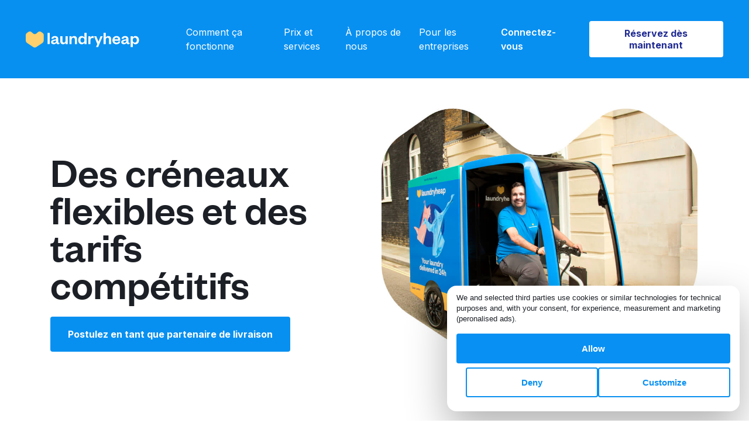

--- FILE ---
content_type: text/html; charset=utf-8
request_url: https://www.laundryheap.com/fr-fr/deliver
body_size: 21772
content:
<!DOCTYPE html><html lang="fr"><head><title>Laundryheap - Postulez en tant que partenaire de livraison à France</title><link rel="stylesheet" href="https://prod-cdn.laundryheap.com/assets/b2b_pages-c60983c5d83b277862ea3a9f87386675eb02cd460bd39fbe0bbb1d890e345801.css" media="all" /><script>window.serviceCountryCode = "FR";
window.serviceCountryCurrencyCode = "EUR";
window.serviceCountryCurrency = "€";
window.serviceCountryMinChargeCents = "2500";
window.singularUrl = "https://laundryheap.sng.link/Djy1g/9csu?_smtype=3"
window.singularUrlFallback = "https://l.sng.link/Djy1g/84t7/4bzd"</script><script src="https://prod-cdn.laundryheap.com/assets/common/polyfills-cbd8b5aab397a49def1c23c772deeb72d06e01f9e1a249bed267d49ba7709eb4.js"></script><script src="https://prod-cdn.laundryheap.com/assets/ga4-18f5f71d89521493b14d5588d4bdb55b41805925afd069c695bcdbdb158a7140.js"></script><link rel="icon" type="image/x-icon" href="https://prod-cdn.laundryheap.com/assets/favicon-2ff0b4d8517ee00fef0263cc2fe6c5181172a8047eb1ff57dc199db5a17b3ad0.png" /><link href="/images/favicon.png" rel="icon" /><meta charset="UTF-8" /><meta content="width=device-width, initial-scale=1.0" name="viewport" /><meta content="ie=edge" http-equiv="X-UA-Compatible" /><meta content="Des créneaux flexibles et des tarifs compétitifs. Postulez en tant que partenaire de livraison et commencez à travailler avec nous." name="description" /><meta content="" name="keywords" /><meta content="Laundryheap - Postulez en tant que partenaire de livraison dès maintenant" property="og:title" /><meta content="Des créneaux flexibles et des tarifs compétitifs. Postulez en tant que partenaire de livraison et commencez à travailler avec nous." property="og:description" /><meta content="website" property="og:type" /><meta content="https://www.laundryheap.com/fr-fr/deliver" property="og:url" /><meta content="https://prod-cdn.laundryheap.com/assets/logo-full-vertical.fr-9945b3b1e87dbdc6262c5f0b7a61d029c3616d5521eb54ca7067ff336f7a6206.jpg" property="og:image" /><meta content="1200" property="og:image:height" /><meta content="630" property="og:image:width" /><link href="https://www.laundryheap.com/fr-fr/deliver" rel="canonical" /><link rel='alternate' href='https://www.laundryheap.com/en-ie/deliver' hreflang='en-IE' /> <link rel='alternate' href='https://www.laundryheap.com/en-dk/deliver' hreflang='en-DK' /> <link rel='alternate' href='https://www.laundryheap.com/en-my/deliver' hreflang='en-MY' /> <link rel='alternate' href='https://www.laundryheap.com/en-kw/deliver' hreflang='en-KW' /> <link rel='alternate' href='https://www.laundryheap.com/en-sg/deliver' hreflang='en-SG' /> <link rel='alternate' href='https://www.laundryheap.com/en-sa/deliver' hreflang='en-SA' /> <link rel='alternate' href='https://www.laundryheap.com/en-qa/deliver' hreflang='en-QA' /> <link rel='alternate' href='https://www.laundryheap.com/en-mx/deliver' hreflang='en-MX' /> <link rel='alternate' href='https://www.laundryheap.com/es-mx/deliver' hreflang='es-MX' /> <link rel='alternate' href='https://www.laundryheap.com/en-ae/deliver' hreflang='en-AE' /> <link rel='alternate' href='https://www.laundryheap.com/en-co/deliver' hreflang='en-CO' /> <link rel='alternate' href='https://www.laundryheap.com/es-co/deliver' hreflang='es-CO' /> <link rel='alternate' href='https://www.laundryheap.com/en-us/deliver' hreflang='en-US' /> <link rel='alternate' href='https://www.laundryheap.com/en-pe/deliver' hreflang='en-PE' /> <link rel='alternate' href='https://www.laundryheap.com/es-pe/deliver' hreflang='es-PE' /> <link rel='alternate' href='https://www.laundryheap.com/en-gb/deliver' hreflang='en-GB' /> <link rel='alternate' href='https://www.laundryheap.com/en-bh/deliver' hreflang='en-BH' /> <link rel='alternate' href='https://www.laundryheap.com/en-nl/deliver' hreflang='en-NL' /> <link rel='alternate' href='https://www.laundryheap.com/nl-nl/deliver' hreflang='nl-NL' /> <link rel='alternate' href='https://www.laundryheap.com/en-fr/deliver' hreflang='en-FR' /> <link rel='alternate' href='https://www.laundryheap.com/fr-fr/deliver' hreflang='fr-FR' /> <link rel='alternate' href='https://www.laundryheap.com/en-gb/deliver' hreflang='x-default' /><style>
@font-face {
  font-family: 'FoundersGrotesk';
  src: url(https://prod-cdn.laundryheap.com/assets/founders-grotesk-web-medium-a97649c2f88d6ddde9814f5dd23c6dafd149c7b32b758b0893c0e5bc286f40b2.woff2) format('woff2');
  font-weight: 400;
  font-display: swap;
}
</style><link as="style" href="https://fonts.googleapis.com/css2?family=Inter:wght@300;400;500;600;700&amp;display=swap" onload="this.onload=null;this.rel=&#39;stylesheet&#39;" rel="preload" /><noscript><link href="https://fonts.googleapis.com/css2?family=Inter:wght@300;400;500;600;700&amp;display=swap" rel="stylesheet" type="text/css" /></noscript><!--Google Tag Manager--><script>(function (w, d, s, l, i) {
    w[l] = w[l] || [];
    w[l].push({
        'gtm.start':
            new Date().getTime(), event: 'gtm.js'
    });
    var f = d.getElementsByTagName(s)[0],
        j = d.createElement(s), dl = l != 'dataLayer' ? '&l=' + l : '';
    j.async = true;
    j.src =
        'https://www.googletagmanager.com/gtm.js?id=' + i + dl;
    f.parentNode.insertBefore(j, f);
})(window, document, 'script', 'dataLayer',  "GTM-KLR4GWW");</script><script>!function (t, e) {
  var o, n, p, r;
  e.__SV || (window.posthog = e, e._i = [], e.init = function (i, s, a) {
    function g(t, e) {
      var o = e.split(".");
      2 == o.length && (t = t[o[0]], e = o[1]), t[e] = function () {
        t.push([e].concat(Array.prototype.slice.call(arguments, 0)))
      }
    }

    (p = t.createElement("script")).type = "text/javascript", p.async = !0, p.src = s.api_host + "/static/array.js", (r = t.getElementsByTagName("script")[0]).parentNode.insertBefore(p, r);
    var u = e;
    for (void 0 !== a ? u = e[a] = [] : a = "posthog", u.people = u.people || [], u.toString = function (t) {
      var e = "posthog";
      return "posthog" !== a && (e += "." + a), t || (e += " (stub)"), e
    }, u.people.toString = function () {
      return u.toString(1) + ".people (stub)"
    }, o = "capture identify alias people.set people.set_once set_config register register_once unregister opt_out_capturing has_opted_out_capturing opt_in_capturing reset isFeatureEnabled onFeatureFlags".split(" "), n = 0; n < o.length; n++) g(u, o[n]);
    e._i.push([i, s, a])
  }, e.__SV = 1)
}(document, window.posthog || []);

posthog.init("phc_FXQOLEMsswrSnZQM7ZPTb7nwCstyQA3amqRomb6Ifs", {
  api_host: 'https://hunna.laundryheap.com',
  ui_host: 'https://eu.posthog.com'
});</script></head><body><script async="true" defer="true" src="https://accounts.google.com/gsi/client"></script><div data-cancel_on_tap_outside="false" data-client_id="898887282517-7ntvnchcvb210as89ls4s7f7ps6mtb3n.apps.googleusercontent.com" data-itp_support="true" data-lh_platform="seo" data-lh_service_country="FR" data-lh_source="web" data-login_uri="https://www.laundryheap.com/google_sign_in" data-prompt_parent_id="g_id_onload" data-use_fedcm_for_prompt="true" id="g_id_onload"></div><noscript><iframe height="0" src="https://www.googletagmanager.com/ns.html?id=GTM-KLR4GWW" style="display:none;visibility:hidden" width="0"></iframe></noscript><div class="navbar"><div id="topBannerContainer"><div class="app-download-banner flex-row align-items-center gap-4 background-white p-8 d-md-none"><img height="12" width="12" class="clickable d-block app-download-close" alt="Fermer" src="https://prod-cdn.laundryheap.com/assets/app_banner/close-1724e3cfc2199143e70451867b0297b357bbaabfc7827a7c67bc6fc67cae4d40.svg" /><img height="48" width="48" class="d-block" alt="Logo de la blanchisserie" src="https://prod-cdn.laundryheap.com/assets/app_banner/logo-0b143cbea778cea7ca0d9d9934537797dd83d9fd23ec9118141141a87948a711.svg" /><div class="font-12-16 flex-grow-1"><p class="fw-bold app-download-title">Laundryheap</p><p class="app-download-subtitle">La première application de blanchisserie au monde</p><div class="app-download-stars"><img height="16" width="101" alt="Noté Excellent" src="https://prod-cdn.laundryheap.com/assets/app_banner/stars-0015ce101cdcc4418c53c15453f27951c05b8d6d45ad0f6b657c8cf678620701.svg" /><p>(5,243)</p></div></div><a class="get-button" id="app-download-banner-link" onclick="openAppWithFallback(event)" href="https://laundryheap.sng.link/Djy1g/9csu?_smtype=3">Obtenez</a></div><script src="https://prod-cdn.laundryheap.com/assets/common/app_download_banner-bdae39419837cf000bb08d4f75b29dd48a6a184ca953189154874d74aa0d2eb4.js" defer="defer"></script><div class="d-none p-16 justify-content-center align-items-center" id="globalNotice"></div><script>
  const fetchGlobalNotice = async function () {
    let url = '/fr-fr/globalnotice';
    const maxRetries = 4;
    const baseTimeout = 5000;

    if (url) {
      for (let attempt = 1; attempt <= maxRetries; attempt++) {
        const timeout = baseTimeout * Math.pow(2, attempt - 1); // Exponential backoff

        try {
          /* Fetch globalnotice async with timeout */
          const response = await Promise.race([
            fetch(url),
            new Promise((_, reject) => setTimeout(() => reject(new Error('Fetch globalNotice timeout')), timeout))
          ]);

          /* Throw error if bad response to trigger fallback */
          if (!response.ok) {
            if (response.status >= 500 && response.status < 600) {
              console.warn(`GlobalNotice server error ${response.status} ${response.statusText}; will retry`);
              continue;
            }
            console.warn(`GlobalNotice returned non-ok: ${response.status} ${response.statusText}`);
            return;
          }
          let data;
          try {
            data = await response.json();
            /* If JSON parsing is successful, break out of the loop */
            if (data && Object.keys(data).length > 0) {
              const globalNoticeEL = document.getElementById('globalNotice');

              /* Remove the d-none class and add the d-flex class */
              globalNoticeEL.classList.remove('d-none');
              globalNoticeEL.classList.add('d-flex');

              /* Set the background color of globalNoticeEL */
              globalNoticeEL.style.backgroundColor = data.background;

              /* Create a new p element */
              const p = document.createElement('p');

              p.classList.add(
                'font-14-16',
                'd-flex',
                'justify-content-center',
                'align-items-center',
                'gap-6'
              );

              /* Set the innerHTML of the p element to the HTML string of data.content */
              p.innerHTML = data.content;

              /* Add the p element to globalNoticeEL */
              globalNoticeEL.appendChild(p);

              /* Set the color of all child elements of globalNoticeEL */
              Array.from(globalNoticeEL.getElementsByTagName('*')).forEach(function (element) {
                element.style.color = data.font_color;
              });
            }

            /* Break out of the retry loop if successful */
            break;
          } catch (jsonError) {
            if (attempt === maxRetries) {
              if (window.Sentry) {
                const customError = new Error("globalnotice json could not be parsed after multiple attempts");
                customError.originalError = jsonError;
                window.Sentry.captureException(customError, {
                  extra: {
                    url: url,
                    responseText: await response.text(), // Capture the raw response text
                    originalError: jsonError,
                    attempt: attempt
                  }
                });
              }
              throw jsonError;
            }
          }
        } catch (error) {
          if (attempt === maxRetries) {
            if (window.Sentry) {
              window.Sentry.captureException(error, {
                extra: {
                  url: url,
                  message: error.message,
                  stack: error.stack,
                  attempt: attempt,
                  userAgent: navigator.userAgent
                }
              });
            }
            console.error('Fetch failed after multiple attempts:', error);
            return;
          } else {
            console.warn(`Attempt ${attempt} failed:`, error);
          }
        }
      }
    } else {
      console.warn('URL is not defined.');
    }
  };

  // Only run fetchGlobalNotice on allowed domains
  const allowedDomains = [
    "laundryheap.com",
    "staging-new.laundryheap.com",
    "lh.com",
  ];
  const hostname = window.location.hostname.replace(/^www\./, '');
  if (
    window.fetch &&
    allowedDomains.some(domain => hostname.endsWith(domain))
  ) {
    fetchGlobalNotice();
  } else if (!window.fetch) {
    console.warn('Fetch not supported in this browser.');
  } else {
    console.warn('fetchGlobalNotice not run: domain not allowed:', hostname);
  }
</script><div class="p-8 gap-12 justify-content-center align-items-center" id="countrySwitchBanner"><p>Pas de <span id="countrySwitchBannerCurrentName"></span>? <a id="countrySwitchBannerUrl" class="dark-blue fw-bold" href="#">Passer au site global</a></p><img height="16" width="16" id="countrySwitchBannerClose" class="clickable" alt="Modal close" src="https://prod-cdn.laundryheap.com/assets/icons/modal_close-46ff61a3e998c3c13833ed2e4c11dbf2601203f8b359f7bf79b7eb58a80c9eff.svg" /></div></div><div class="lh-nav"><div class="lh-nav--logo me-md-80"><a aria-label="Laundryheap home" class="d-block" href="/fr-fr"><svg xmlns="http://www.w3.org/2000/svg" width="194" height="29" viewBox="0 0 194 29" fill="none" class="d-block">
<path d="M37.3223 3.27734V22.4H40.9481V3.27734H37.3223Z" fill="white"></path>
<path fill-rule="evenodd" clip-rule="evenodd" d="M55.5331 13.81C55.5331 10.289 53.267 8.6499 49.8224 8.6499C46.2872 8.6499 44.2024 10.5622 43.7492 13.294L47.0426 13.5975C47.3448 12.2923 48.1606 11.3817 49.6714 11.3817C51.2123 11.3817 51.9979 12.2923 51.9979 13.7796V14.0832L48.3419 14.8116C45.3204 15.4187 43.2657 16.4811 43.2657 19.0308C43.2657 21.3376 44.9578 22.7339 47.7376 22.7339C49.7016 22.7339 51.5145 21.9143 52.2699 20.3663C52.6022 21.8233 53.5691 22.7035 55.0799 22.7035C56.2885 22.7035 57.0137 22.3089 57.5878 21.8536V19.911C57.195 20.0931 56.8324 20.1842 56.4698 20.1842C55.8957 20.1842 55.5331 19.8503 55.5331 19.1522V13.81ZM51.9979 16.6025C51.9979 18.7576 50.5476 20.2146 48.644 20.2146C47.4959 20.2146 46.8009 19.6682 46.8009 18.7576C46.8009 17.422 47.9189 17.1489 49.4901 16.815L51.9979 16.2686V16.6025Z" fill="white"></path>
<path d="M65.1704 19.911C66.9531 19.911 68.0408 18.4541 68.0408 16.1776V9.01414H71.6667V22.4H68.0408V20.2146C67.3459 21.7626 65.7747 22.7642 63.7503 22.7642C60.2151 22.7642 59.0065 20.3663 59.0065 17.3917V9.01414H62.6323V16.6632C62.6323 18.6969 63.3877 19.911 65.1704 19.911Z" fill="white"></path>
<path d="M78.3632 15.2366C78.3632 12.9904 79.5113 11.5335 81.3545 11.5335C83.1372 11.5335 83.953 12.7173 83.953 14.7813V22.4H87.5788V14.0528C87.5788 11.0782 86.2796 8.6499 82.7142 8.6499C80.7199 8.6499 79.0279 9.68192 78.3632 11.1996V9.01414H74.7373V22.4H78.3632V15.2366Z" fill="white"></path>
<path fill-rule="evenodd" clip-rule="evenodd" d="M103.94 22.4H100.314V19.8503C99.7098 21.459 98.0782 22.7642 95.7214 22.7642C91.7632 22.7642 89.7085 19.6682 89.7085 15.7222C89.7085 11.7763 91.7632 8.6499 95.7214 8.6499C98.0782 8.6499 99.7098 9.9551 100.314 11.5942V3.27734H103.94V22.4ZM96.8091 19.911C98.8638 19.911 100.344 18.4237 100.344 15.9651V15.4491C100.344 13.0208 98.8638 11.5031 96.8091 11.5031C94.543 11.5031 93.3646 13.1726 93.3646 15.7222C93.3646 18.2416 94.543 19.911 96.8091 19.911Z" fill="white"></path>
<path d="M116.204 9.19626C115.811 8.86238 115.147 8.6499 114.331 8.6499C112.488 8.6499 111.098 10.0462 110.614 11.5638V9.01414H106.989V22.4H110.614V15.783C110.614 13.3547 111.884 12.0191 113.757 12.0191C114.633 12.0191 115.237 12.2013 115.932 12.5958L116.204 9.19626Z" fill="white"></path>
<path d="M131.436 9.01414L123.791 27.378H120.226L122.28 22.4607L116.751 9.01414H120.558L124.184 18.1505H124.305L127.9 9.01414H131.436Z" fill="white"></path>
<path d="M136.699 15.2366C136.699 12.9904 137.847 11.5335 139.69 11.5335C141.473 11.5335 142.289 12.7173 142.289 14.7813V22.4H145.914V14.0528C145.914 11.0782 144.615 8.6499 141.05 8.6499C139.056 8.6499 137.363 9.68192 136.699 11.1996V3.27734H133.073V22.4H136.699V15.2366Z" fill="white"></path>
<path fill-rule="evenodd" clip-rule="evenodd" d="M155.235 20.0021C157.018 20.0021 158.076 19.2432 158.589 17.7256L161.52 18.0291C160.825 21.0037 158.529 22.7642 155.115 22.7642C151.005 22.7642 148.044 20.1235 148.044 15.9044C148.044 11.6852 151.035 8.6499 155.024 8.6499C159.375 8.6499 161.611 11.6852 161.611 15.3277V16.6329H151.61C151.73 18.6058 153.271 20.0021 155.235 20.0021ZM154.994 11.321C152.999 11.321 152.002 12.6869 151.67 14.3563H158.076C157.955 12.8083 157.018 11.321 154.994 11.321Z" fill="white"></path>
<path fill-rule="evenodd" clip-rule="evenodd" d="M175.48 13.81C175.48 10.289 173.213 8.6499 169.769 8.6499C166.234 8.6499 164.149 10.5622 163.696 13.294L166.989 13.5975C167.291 12.2923 168.107 11.3817 169.618 11.3817C171.159 11.3817 171.944 12.2923 171.944 13.7796V14.0832L168.288 14.8116C165.267 15.4187 163.212 16.4811 163.212 19.0308C163.212 21.3376 164.904 22.7339 167.684 22.7339C169.648 22.7339 171.461 21.9143 172.216 20.3663C172.549 21.8233 173.516 22.7035 175.026 22.7035C176.235 22.7035 176.96 22.3089 177.534 21.8536V19.911C177.141 20.0931 176.779 20.1842 176.416 20.1842C175.842 20.1842 175.48 19.8503 175.48 19.1522V13.81ZM171.944 16.6025C171.944 18.7576 170.494 20.2146 168.591 20.2146C167.442 20.2146 166.747 19.6682 166.747 18.7576C166.747 17.422 167.865 17.1489 169.437 16.815L171.944 16.2686V16.6025Z" fill="white"></path>
<path fill-rule="evenodd" clip-rule="evenodd" d="M187.47 22.7642C185.083 22.7642 183.482 21.459 182.877 19.8503V27.378H179.252V9.01414H182.877V11.5942C183.482 9.9551 185.083 8.6499 187.47 8.6499C191.398 8.6499 193.483 11.7763 193.483 15.7222C193.483 19.6682 191.398 22.7642 187.47 22.7642ZM186.352 11.5031C184.298 11.5031 182.847 13.0208 182.847 15.4491V15.9651C182.847 18.4237 184.298 19.911 186.352 19.911C188.649 19.911 189.827 18.2416 189.827 15.7222C189.827 13.1726 188.649 11.5031 186.352 11.5031Z" fill="white"></path>
<path class="heart" d="M1.87927 3.50891C0.742539 4.3123 0.065918 5.62262 0.065918 7.02057V15.9498C0.065918 17.9088 1.04509 19.7364 2.6714 20.8128L13.0621 27.6902C14.484 28.6314 16.3258 28.6314 17.7477 27.6902L28.1384 20.8128C29.7647 19.7364 30.7439 17.9088 30.7439 15.9498V7.02057C30.7439 5.62262 30.0672 4.3123 28.9305 3.50891L26.27 1.62854C24.6761 0.502087 22.5265 0.605744 21.0469 1.88039L18.1776 4.35243C16.5816 5.72744 14.2282 5.72744 12.6322 4.35243L9.76283 1.88039C8.28331 0.605742 6.13364 0.502088 4.53981 1.62854L1.87927 3.50891Z" fill="#FFD06D"></path>
</svg>
</a></div><nav aria-label="Primary"><ul><li><a href="/fr-fr/how-it-works">Comment ça fonctionne</a></li><li><a href="/fr-fr/pricing">Prix et services</a></li><li><a href="/fr-fr/why-us">À propos de nous</a></li><li><a href="/fr-fr/commercial-laundry">Pour les entreprises</a></li></ul></nav><div class="lh-nav-spacer"></div><div class="lh-nav--right"><a class="login-button me-32 d-none d-md-block" data-e2e="login" href="https://app.laundryheap.com?country=FR&amp;language=fr">Connectez-vous</a><div class="lh-nav--cta"><a class="button button-primary-white d-none d-md-block" data-e2e="booknow" href="https://app.laundryheap.com/booking?country=FR&amp;language=fr">Réservez dès maintenant</a><a class="button button-primary-white d-md-none" data-e2e="book" href="https://app.laundryheap.com/booking?country=FR&amp;language=fr">Réservez</a></div><button aria-controls="mobileMenu" aria-expanded="false" aria-label="Toggle mobile menu" class="lh-nav--toggle menu-toggle" type="button"><svg xmlns="http://www.w3.org/2000/svg" width="27" height="18" viewBox="0 0 27 18" fill="none">
<rect width="27" height="2" fill="white"></rect>
<rect y="8" width="27" height="2" fill="white"></rect>
<rect y="16" width="27" height="2" fill="white"></rect>
</svg>
</button></div></div></div><div aria-label="Mobile menu" aria-modal="true" class="lh-nav-fullscreen" hidden="" id="mobileMenu" role="dialog"><div class="lh-nav light"><div class="lh-nav--logo"><a href="/"><img width="184" height="27" alt="Laundryheap home" loading="lazy" src="https://prod-cdn.laundryheap.com/assets/brand/logo_ondemand_black-6a2dfa21f4604f075a57d45e14ffce5bbb2a74e5808bab73dd6a38aaeb73f443.svg" /></a></div><div class="lh-nav-spacer"></div><div class="lh-nav--right"><div class="lh-nav--cta"><a class="button button-primary d-none d-md-block" href="https://app.laundryheap.com/booking?country=FR&amp;language=fr">Réservez dès maintenant</a><a class="button button-primary d-md-none" href="https://app.laundryheap.com/booking?country=FR&amp;language=fr">Réservez</a></div><button aria-label="Close mobile menu" class="lh-nav--toggle menu-toggle" type="button"><img width="20" height="20" loading="lazy" alt="Close x" src="https://prod-cdn.laundryheap.com/assets/close_x-ad0df7f3fbd4c747e007e180a858076c78d725a4cffe6a320c4c935dbc6faf5f.svg" /></button></div></div><div class="lh-nav-fullscreen--body"><nav aria-label="Mobile Primary"><ul><li><a href="/fr-fr/how-it-works">Comment ça fonctionne</a></li><li><a href="/fr-fr/pricing">Prix et services</a></li><li><a href="/fr-fr/why-us">À propos de nous</a></li><li><a href="/fr-fr/commercial-laundry">Pour les entreprises</a></li><li><a href="https://app.laundryheap.com?country=FR&amp;language=fr">Connectez-vous</a></li></ul></nav><div class="lh-nav-fullscreen--footer"><div class="lh-nav-fullscreen--footer--section"><h5>Téléchargez notre application mobile</h5><a class="ios" href="https://laundryheap.sng.link/Djy1g/9csu?_smtype=3"><img width="128" height="39" loading="lazy" alt="App store2x" src="https://prod-cdn.laundryheap.com/assets/app_stores/app_store2x-a73b1c878a8772f8f5cea32472ec7cfd2b6f1fd21dde21c6836ff2f4d8eb9c8e.png" /></a><a class="android" href="https://laundryheap.sng.link/Djy1g/9csu?_smtype=3"><img width="128" height="39" loading="lazy" alt="Play store2x" src="https://prod-cdn.laundryheap.com/assets/app_stores/play_store2x-1529597177b6267b5a63d73a4174ba925a2f204a36871e247bfc944c477e3593.png" /></a></div><div class="lh-nav-fullscreen--footer--section"><h5>Suivez-nous</h5><div class="social-row"><a href="https://www.facebook.com/laundryheap" rel="noopener" target="_blank"><img width="38" height="38" loading="lazy" alt="Facebook" src="https://prod-cdn.laundryheap.com/assets/social/new/facebook-31f3c36b2cd22528dfcd0ff00cce57354300ddb52357c97a26d41bc43f5adaed.png" /></a><a href="https://www.instagram.com/laundryheap_global" rel="noopener" target="_blank"><img width="38" height="38" loading="lazy" alt="Instagram" src="https://prod-cdn.laundryheap.com/assets/social/new/instagram-34c2b6748ad2dc63281aec8d3ccb6fcae92ff0658a1bd5427e7d03ea0a7639c7.png" /></a><a href="https://www.linkedin.com/company/laundryheap" rel="noopener" target="_blank"><img width="38" height="38" loading="lazy" alt="Linkedin" src="https://prod-cdn.laundryheap.com/assets/social/new/linkedin-577ad0d33a91ce5cf4af7d2f475fe422844f107aaa1fb460ef8a1d225b329368.png" /></a></div></div><div class="mb-32"><div class="d-flex flex-row align-items-center gap-16"><a class="footer-locale-button" href="https://www.laundryheap.com?clear_country_cookie=true"><img width="24" height="24" loading="lazy" alt="Pin" src="https://prod-cdn.laundryheap.com/assets/locale_picker/pin-a97cd2ea1f157014c72e0477b727bbf9cd40c661fc477ae6a66300ebcb782b94.svg" /><span>France</span><img width="16" height="16" loading="lazy" alt="Dropdown" src="https://prod-cdn.laundryheap.com/assets/icons/dropdown-819d3d4a818468a06515caf5469f68e51f3e27173dee64a189bf27604ad1298e.svg" /></a><div class="footer-locale-button language-button"><select class="localePickerSelect"><option selected="selected" value="/fr-fr/deliver">Français</option><option value="/en-fr/deliver">English</option></select><img width="24" height="24" loading="lazy" alt="Globe" src="https://prod-cdn.laundryheap.com/assets/locale_picker/globe-b0ded246e0708b48617cc8967c7229a0eb93e23b0ebdd07b8b57acc13ba71d5e.svg" /><span>FR</span><img width="16" height="16" loading="lazy" alt="Dropdown" src="https://prod-cdn.laundryheap.com/assets/icons/dropdown-819d3d4a818468a06515caf5469f68e51f3e27173dee64a189bf27604ad1298e.svg" /></div></div><script src="https://prod-cdn.laundryheap.com/assets/common/locale_picker-f0c17b65c41c0d56d36fed8824fe54532abe5cc02f024606e28a4765bd7a7e0e.js" defer="defer"></script></div></div></div></div><script src="https://prod-cdn.laundryheap.com/assets/common/nav-a70b0cd5e9f53c31a9df9ed61251af3a0780f3934071e7e8678bb4412027d23b.js" defer="defer"></script><main class="page-body pt-90 pt-md-114"><div class="b2b--hero-wrapper pt-24 pb-88 pt-md-72 pb-md-104"><div class="container"><div class="row align-items-center d-flex flex-column-reverse flex-md-row"><div class="col-12 col-md-5"><h1 class="page-title mb-16 mb-md-24">Des créneaux flexibles et des tarifs compétitifs</h1><a class="button button-primary" href="https://www.fountain.com/c/laundryheap/picker">Postulez en tant que partenaire de livraison</a></div><div class="col-12 col-md-6 offset-md-1 mb-32 mb-md-0"><img width="540" height="482" class="img-fluid" alt="Hero" src="https://prod-cdn.laundryheap.com/assets/b2b/drivers/hero-5784c0969fce4f0e12fd62d409634baec901ea1ce36f7565a106afcc19644a05.jpg" /></div></div></div></div><div class="trustpilot-strip--wrapper"><div class="container"><div class="row py-26 justify-content-center justify-content-md-between align-items-center"><div class="col-auto mb-20 mb-md-0 text-center text-md-start"><h3 class="mb-12" id="landingReviewStripTitle">Noté n°1 par les clients</h3><p class="white" id="landingReviewStripSubtitle">dans les catégories laverie, pressing et blanchisserie</p></div><div class="col-auto"><div class="text-center text-md-end stars-box"><img height="34" width="191" loading="lazy" alt="Rating stars" src="https://prod-cdn.laundryheap.com/assets/icons/rating_stars-2beba8ec4f16ff368301bbbcf7d610163b2febdfcc3e55bbd44e82fbadb40b1c.svg" /><a href="/fr-fr/reviews"><p class="mt-14 mt-md-12">Lire plus d&#39;avis</p></a></div></div></div></div></div><div class="b2b--benefits-wrapper pt-80 pt-md-96 pb-96 pb-md-184"><div class="container"><div class="row align-items-center"><div class="col-12 col-md-5 pb-32 pb-md-0"><div class="text-tag dark-grey mb-24">Créneaux flexibles</div><h3 class="mb-16">1. Sélectionnez vos propres créneaux horaires</h3><p class="text-body-main dark-grey">Vous serez un partenaire de livraison indépendant et serez libre d&#39;opérer au moment qui vous convient. Laundryheap vous permet de fonctionner et de gagner facilement.</p></div><div class="col-12 col-md-6 offset-md-1"><img width="543" height="400" class="img-fluid" alt="0" src="https://prod-cdn.laundryheap.com/assets/b2b/drivers/benefits/0-7d5651c92c0138edb0cb361dbbb0a18be428f1819a2e5e256acccd52bb3c9055.jpg" /></div></div><hr class="my-40 my-md-80" /><div class="row align-items-center flex-column-reverse flex-md-row"><div class="col-12 col-md-6"><img width="543" height="400" class="img-fluid" alt="1" src="https://prod-cdn.laundryheap.com/assets/b2b/drivers/benefits/1-967dad2a95d4593a1e670aca1fdd3f5608ec4af3429f279f56b04a38aab5cd1a.jpg" /></div><div class="col-12 col-md-5 offset-md-1 pb-32 pb-md-0"><div class="text-tag dark-grey mb-24">Des frais compétitifs</div><h3 class="mb-16">2. Paiements hebdomadaires rapides</h3><p class="text-body-main dark-grey">Nos paiements sont effectués chaque semaine pour éviter que vos coûts d&#39;exploitation ne s&#39;accumulent.</p></div></div><hr class="my-40 my-md-80" /><div class="row align-items-center"><div class="col-12 col-md-5 pb-32 pb-md-0"><div class="text-tag dark-grey mb-24">Assistance</div><h3 class="mb-16">3. Nous sommes partenaires</h3><p class="text-body-main dark-grey mb-16 mb-md-32">Nous sommes là pour vous aider avant, pendant et après vos tâches. Des ressources en ligne et une communauté active de partenaires avec lesquels vous pouvez vous impliquer.</p><a class="button button-primary" href="https://www.fountain.com/c/laundryheap/picker">Postulez en tant que partenaire de livraison</a></div><div class="col-12 col-md-6 offset-md-1"><img width="543" height="400" class="img-fluid" alt="2" src="https://prod-cdn.laundryheap.com/assets/b2b/drivers/benefits/2-810e75a4efdee578cd95fc502cfe795bfbf37273dd33d33759caf3d3ed04bce5.jpg" /></div></div></div></div><div class="b2b--testimonial-wrapper deep-black py-80 pb-md-96"><div class="container"><div class="row"><div class="col-12 col-md-8 offset-md-2 text-center d-flex flex-column align-items-center"><h2 class="mb-48 mb-md-80">Nos chauffeurs</h2><span class="align-self-start mb-16"><img width="24" height="24" alt="Quote start" src="https://prod-cdn.laundryheap.com/assets/b2b/icons/quote_start-8346fc95e77353aaaad1246eb62bee46f32dfe4b787e44f2f14d3a95fa475a17.svg" /></span><p class="text-body-main mb-16">Rien de mieux que de travailler en tant que chauffeur partenaire avec Laundryheap. Ils connaissent bien leur métier. Faire affaire avec ces professionnels est une expérience formidable. Ils travaillent dans le domaine de la prestation de services depuis longtemps, et cela se voit clairement dans leur façon de fonctionner en équipe. Leur service est professionnel et de premier ordre. Vous aurez également l&#39;esprit tranquille en sachant que vous êtes bien rémunéré et que vous prenez soin de vous.</p><span class="align-self-end mb-16"><img width="24" height="24" alt="Quote end" src="https://prod-cdn.laundryheap.com/assets/b2b/icons/quote_end-085e1a8d6882d32a4a21f2ecb70e5528d4a21e98e4d7e7dd75ebdf2960c67af6.svg" /></span><span class="testimonial-name dark-grey">Chauffeur partenaire de Singapour</span></div></div></div></div><div class="b2b--key-benefits-wrapper pt-64 pb-96 pt-md-80 pb-md-80 deep-black"><div class="container"><div class="row mb-40 mb-md-80"><div class="col-12 col-md-8 offset-md-2"><h3 class="text-center">Nous travaillons d&#39;arrache-pied pour gagner et garder votre confiance</h3></div></div><div class="row flex-column-reverse flex-md-row align-items-center"><div class="col-12 col-md-5"><div class="mb-32"><img width="24" height="24" class="mb-10" alt="List check" src="https://prod-cdn.laundryheap.com/assets/b2b/icons/list_check-61b57f6812b8fa1edc90f318006dcdf64995a37af394c31fa59167989fb28e16.svg" /><p class="item-title mb-4">Revenus</p><p class="text-body-highlighted dark-grey">Nos partenaires de livraison gagnent jusqu&#39;à 1 200£ par semaine</p></div><div class="mb-32"><img width="24" height="24" class="mb-10" alt="List check" src="https://prod-cdn.laundryheap.com/assets/b2b/icons/list_check-61b57f6812b8fa1edc90f318006dcdf64995a37af394c31fa59167989fb28e16.svg" /><p class="item-title mb-4">Frais de base</p><p class="text-body-highlighted dark-grey">Vous pourrez gagner par heure et par tâche</p></div><div><img width="24" height="24" class="mb-10" alt="List check" src="https://prod-cdn.laundryheap.com/assets/b2b/icons/list_check-61b57f6812b8fa1edc90f318006dcdf64995a37af394c31fa59167989fb28e16.svg" /><p class="item-title mb-4">Obtenez des bonus supplémentaires</p><p class="text-body-highlighted dark-grey">Vous recevrez des bonus et des conseils clients pour vous soutenir et vous récompenser</p></div></div><div class="col-12 col-md-6 offset-md-1 mb-40 mb-md-0"><img width="543" height="448" class="img-fluid" alt="Key benefit" src="https://prod-cdn.laundryheap.com/assets/b2b/drivers/key_benefit-e1f9e00d8c5de6256412d4b88a2006b884fbea4469fa61439597ede07794f3f4.jpg" /></div></div></div></div><div class="b2b--upsell-wrapper py-32 py-md-48 dark"><div class="container"><div class="row mb-16"><div class="col-12 col-md-8 offset-md-2"><p class="upsell-title text-center">Postulez en tant que partenaire de livraison et commencez à travailler avec nous</p></div></div><div class="row justify-content-center"><div class="col-auto"><a class="button button-primary-white" href="https://www.fountain.com/c/laundryheap/picker">Postulez en tant que partenaire de livraison</a></div></div></div></div><div class="landing-faq--wrapper b2b--faq-wrapper pt-32 pb-40 pt-md-80 pb-md-80" id="faq"><div class="container"><div class="row justify-content-center mb-32 mb-md-80"><div class="col-auto"><p class="landing-faq--title">Avez-vous des questions ?</p></div></div><div class="row mb-28"><div class="col-12"><p class="faq-subtitle text-center d-md-none">Voir ci-dessous ou contactez-nous via <a href="mailto:deliver@laundryheap.com">deliver@laundryheap.com</a></p><p class="faq-subtitle d-none d-md-block">Voir ci-dessous ou contactez-nous via <a href="mailto:deliver@laundryheap.com">deliver@laundryheap.com</a></p></div></div><div class="row mb-32 mb-md-40"><div class="col-12"><div class="landing-faq--question-list"><div class="landing-faq--question-list--item active"><div class="header"><img width="24" height="24" alt="Faq arrow" src="https://prod-cdn.laundryheap.com/assets/icons/faq_arrow-24dfee8c2a59feb1fad2a4d5b4ad20ea4f9366810857471b6d58f9bfae8cdc54.svg" /><span>Dois-je être propriétaire d&#39;une voiture ?</span></div><div class="body-wrapper"><p class="body">Vous devez détenir une preuve de propriété ou de location du véhicule.</p></div></div><div class="landing-faq--question-list--item"><div class="header"><img width="24" height="24" alt="Faq arrow" src="https://prod-cdn.laundryheap.com/assets/icons/faq_arrow-24dfee8c2a59feb1fad2a4d5b4ad20ea4f9366810857471b6d58f9bfae8cdc54.svg" /><span>Quel est l&#39;âge requis ?</span></div><div class="body-wrapper"><p class="body">Vous devez être âgé de 18 ans ou plus.</p></div></div><div class="landing-faq--question-list--item"><div class="header"><img width="24" height="24" alt="Faq arrow" src="https://prod-cdn.laundryheap.com/assets/icons/faq_arrow-24dfee8c2a59feb1fad2a4d5b4ad20ea4f9366810857471b6d58f9bfae8cdc54.svg" /><span>Quel type de documentation dois-je fournir ?</span></div><div class="body-wrapper"><p class="body">Vous devez être titulaire d'un permis de conduire valide. <br>Vous devez détenir une assurance valide. <br>Il se peut que vous deviez vous soumettre à une vérification de vos antécédents à notre demande.</p></div></div></div></div></div></div></div><script src="https://prod-cdn.laundryheap.com/assets/common/faq-d69bc059f697b5842284dda37731850b0c95ccef2337696ff9f3fa7b50ac20d1.js" defer="defer"></script><div class="container"><hr class="mb-10" /><div class="row mb-8"><div class="col-12"><ul><li class="d-inline-flex align-items-center me-10"><a href="https://www.laundryheap.com/fr-fr">Blanchisserie France</a><img width="16" height="16" class="ms-10" alt="Arrow right light" src="https://prod-cdn.laundryheap.com/assets/icons/arrow_right_light-d4775ff0c547beb842d0e116395f15ef95fbc919b41e03439d066d4980613b1d.svg" /></li><li class="d-inline-block">Chauffeurs</li></ul></div></div></div></main><div class="landing--footer-links--wrapper pb-40 pb-md-40 pt-40 pt-md-40"><div class="container"><div class="row gy-24"><div class="col-6 col-md-3"><h5 class="section-title">Explorez</h5><div class="row mb-16"><div class="col-auto"><a class="landing--footer-links--link text-body-main" href="/fr-fr/how-it-works">Comment ça fonctionne</a></div></div><div class="row mb-16"><div class="col-auto"><a class="landing--footer-links--link text-body-main" href="/fr-fr/pricing">Prix et services</a></div></div><div class="row mb-16"><div class="col-auto"><a class="landing--footer-links--link text-body-main" href="https://help.laundryheap.com/fr">Centre d&#39;aide</a></div></div><div class="row mb-16"><div class="col-auto"><a class="landing--footer-links--link text-body-main" href="/fr-fr/all">Emplacements</a></div></div><div class="row mb-16"><div class="col-auto"><a class="landing--footer-links--link text-body-main" href="/fr-fr/reviews">Les avis des clients</a></div></div><div class="row mb-16"><div class="col-auto"><a class="landing--footer-links--link text-body-main" href="/fr-fr/sustainability">Développement durable</a></div></div><div class="row mb-16"><div class="col-auto"><div class="support-button-wrapper chat-button" onclick="openCorrectChat()"><img width="24" height="24" class="me-4" loading="lazy" alt="Support" src="https://prod-cdn.laundryheap.com/assets/icons/support-36f19a43632c1e4cc63b66a16361968b8f45f0f74cece7194a90cd00a2ca24d2.svg" /><p>Discutez avec nous</p><script>if (typeof window.posthog === 'undefined') {
  let supportButtons = document.querySelectorAll('.chat-button');
  supportButtons.forEach((button) => {
    button.remove();
  });
}

function openCorrectChat() {
  if(typeof window.openWashy === 'function') {
    window.openWashy();
  } else if (typeof window.Intercom === 'function') {
    window.Intercom('show');
  }
}</script></div></div></div></div><div class="col-6 col-md-3"><h5 class="section-title">Nos solutions</h5><div class="row mb-16"><div class="col-auto"><a class="landing--footer-links--link text-body-main" href="/fr-fr/linen">Blanchisserie Airbnb</a></div></div><div class="row mb-16"><div class="col-auto"><a class="landing--footer-links--link text-body-main" href="/fr-fr/laundry">Laverie</a></div></div><div class="row mb-16"><div class="col-auto"><a class="landing--footer-links--link text-body-main" href="/fr-fr/dry-cleaning">Pressing</a></div></div><div class="row mb-16"><div class="col-auto"><a class="landing--footer-links--link text-body-main" href="/fr-fr/hotels">Blanchisserie d&#39;hôtel</a></div></div><div class="row mb-16"><div class="col-auto"><a class="landing--footer-links--link text-body-main" href="/fr-fr/broken-washing-machine">Machine à laver cassée ?</a></div></div><div class="row mb-16"><div class="col-auto"><a class="landing--footer-links--link text-body-main" href="/fr-fr/student-discount">Réductions pour étudiants</a></div></div></div><div class="col-6 col-md-3"><h5 class="section-title">Notre société</h5><div class="row mb-16"><div class="col-auto"><a class="landing--footer-links--link text-body-main" href="/fr-fr/why-us">À propos de Laundryheap</a></div></div><div class="row mb-16"><div class="col-auto"><a class="landing--footer-links--link text-body-main" href="https://www.laundryheap.com/blog/category/laundryheap-in-the-news/">Dans la presse</a></div></div><div class="row mb-16"><div class="col-auto"><a class="landing--footer-links--link text-body-main" href="https://www.laundryheap.com/blog/">Blog</a></div></div><div class="row mb-16"><div class="col-auto"><a class="landing--footer-links--link text-body-main" rel="nofollow" href="/fr-fr/jobs">Carrières</a></div></div><div class="row mb-16"><div class="col-auto"><a class="landing--footer-links--link text-body-main" href="/fr-fr/deliver">Chauffeurs partenaires</a></div></div><div class="row mb-16"><div class="col-auto"><a class="landing--footer-links--link text-body-main" href="/fr-fr/partner">Partenaires de nettoyage</a></div></div></div><div class="col-6 col-md-3"><h5 class="section-title">Pour les entreprises</h5><div class="row mb-16"><div class="col-auto"><a class="landing--footer-links--link text-body-main" href="/fr-fr/hotels/affiliate">Partenariats hôteliers</a></div></div><div class="row mb-16"><div class="col-auto"><a class="landing--footer-links--link text-body-main" href="/fr-fr/brand-partners">Partenariats avec les marques</a></div></div><div class="row mb-16"><div class="col-auto"><a class="landing--footer-links--link text-body-main" href="/fr-fr/commercial-laundry">Service aux entreprises</a></div></div></div></div></div></div><div class="landing-footer--wrapper pt-40 pt-md-80 pb-24 pb-md-40"><div class="container"><div class="trustpilot-widget d-none mb-48" data-businessunit-id="568a82500000ff0005872fa1" data-locale="en-US" data-style-height="28px" data-style-width="100%" data-template-id="5406e65db0d04a09e042d5fc" data-token="4e61e9c4-629f-44ac-bbdb-9b526560bde4"><a href="https://www.trustpilot.com/review/laundryheap.com" rel="noopener" target="_blank">Trustpilot</a></div><script src="https://prod-cdn.laundryheap.com/assets/feature_flags/trustpilot_emirates_assets_flag-58a2567f774248911689c539efa1e43c3cf18db59ab2c1c83e0723c0beba0836.js" defer="defer"></script><div class="ms-auto me-auto fit-content mb-40"><a class="emirates-skywards-mini-widget d-flex align-items-center justify-content-between px-16 py-8 rounded-border-4 bg-white border-light-grey mb-24 fit-content emirates-skywards-widget d-none" href="https://www.laundryheap.com/blog/earn-emirates-skywards-miles-laundryheap/" rel="noopener" target="_blank"><span class="fw-600 font-16-20 dark-grey">Gagner des Miles avec Laundryheap</span><img height="40" width="40" class="ms-16" loading="lazy" alt="Emirates-skywards" src="https://prod-cdn.laundryheap.com/assets/emirates-skywards-f45eedf2da247e0747d7505430cfaf057b5126f635cfc35aabb21e70744835ac.svg" /></a></div><div class="row landing-footer--top"><div class="col-12 col-md-4 d-flex flex-column align-items-center"><p class="mb-12">Propulsé par</p><div class="landing-footer--image-row gap-10"><a href="https://www.laundryheap.com/fr-fr"><img width="211" height="30" loading="lazy" alt="Logo main" src="https://prod-cdn.laundryheap.com/assets/brand/logo_main-12d6e73961e1d4d985347f55452ff44d5e27ae93c581ceec3f2d04df6d80cd1a.svg" /></a></div><hr class="my-32 d-md-none" /></div><div class="col-12 col-md-4 d-flex flex-column align-items-center"><p class="mb-12">Téléchargez notre application mobile</p><div class="landing-footer--image-row app flex-wrap gap-10"><a class="ios" href="https://laundryheap.sng.link/Djy1g/9csu?_smtype=3"><img width="107" height="32" loading="lazy" alt="App store2x" src="https://prod-cdn.laundryheap.com/assets/app_stores/app_store2x-a73b1c878a8772f8f5cea32472ec7cfd2b6f1fd21dde21c6836ff2f4d8eb9c8e.png" /></a><a class="android" href="https://laundryheap.sng.link/Djy1g/9csu?_smtype=3"><img width="107" height="32" loading="lazy" alt="Play store2x" src="https://prod-cdn.laundryheap.com/assets/app_stores/play_store2x-1529597177b6267b5a63d73a4174ba925a2f204a36871e247bfc944c477e3593.png" /></a></div><hr class="my-32 d-md-none" /></div><div class="col-12 col-md-4 d-flex flex-column align-items-center"><p class="mb-12">Suivez-nous</p><div class="landing-footer--image-row gap-10"><a href="https://www.facebook.com/laundryheap" rel="noopener"><img width="28" height="28" loading="lazy" alt="Facebook" src="https://prod-cdn.laundryheap.com/assets/social/new/facebook-31f3c36b2cd22528dfcd0ff00cce57354300ddb52357c97a26d41bc43f5adaed.png" /></a><a href="https://www.instagram.com/laundryheap_global" rel="noopener"><img width="28" height="28" loading="lazy" alt="Instagram" src="https://prod-cdn.laundryheap.com/assets/social/new/instagram-34c2b6748ad2dc63281aec8d3ccb6fcae92ff0658a1bd5427e7d03ea0a7639c7.png" /></a><a href="https://www.linkedin.com/company/laundryheap" rel="noopener"><img width="28" height="28" loading="lazy" alt="Linkedin" src="https://prod-cdn.laundryheap.com/assets/social/new/linkedin-577ad0d33a91ce5cf4af7d2f475fe422844f107aaa1fb460ef8a1d225b329368.png" /></a></div><hr class="my-32 d-md-none" /></div></div><hr class="mb-24 mt-32 d-none d-md-block" /><div class="landing-footer--bottom"><div class="row justify-content-between mb-32 mb-md-6 flex-column-reverse flex-md-row flex-nowrap align-items-center gap-32"><div class="col"><p class="landing-footer--bottom--copyright d-inline-block">Tous droits réservés. © Laundryheap 2026. En consultant cette page, vous acceptez notre <a href="/fr-fr/privacy"> politique de confidentialité </a> et <a href="/fr-fr/terms"> termes et conditions. </a></p></div><div class="col-auto mb-md-0"><div class="d-flex flex-row align-items-center gap-16"><a class="footer-locale-button" href="https://www.laundryheap.com?clear_country_cookie=true"><img width="24" height="24" loading="lazy" alt="Pin" src="https://prod-cdn.laundryheap.com/assets/locale_picker/pin-a97cd2ea1f157014c72e0477b727bbf9cd40c661fc477ae6a66300ebcb782b94.svg" /><span>France</span><img width="16" height="16" loading="lazy" alt="Dropdown" src="https://prod-cdn.laundryheap.com/assets/icons/dropdown-819d3d4a818468a06515caf5469f68e51f3e27173dee64a189bf27604ad1298e.svg" /></a><div class="footer-locale-button language-button"><select class="localePickerSelect"><option selected="selected" value="/fr-fr/deliver">Français</option><option value="/en-fr/deliver">English</option></select><img width="24" height="24" loading="lazy" alt="Globe" src="https://prod-cdn.laundryheap.com/assets/locale_picker/globe-b0ded246e0708b48617cc8967c7229a0eb93e23b0ebdd07b8b57acc13ba71d5e.svg" /><span>FR</span><img width="16" height="16" loading="lazy" alt="Dropdown" src="https://prod-cdn.laundryheap.com/assets/icons/dropdown-819d3d4a818468a06515caf5469f68e51f3e27173dee64a189bf27604ad1298e.svg" /></div></div><script src="https://prod-cdn.laundryheap.com/assets/common/locale_picker-f0c17b65c41c0d56d36fed8824fe54532abe5cc02f024606e28a4765bd7a7e0e.js" defer="defer"></script></div></div></div></div></div>

  <script type="application/ld+json">
    {
      "@context": "https://schema.org/",
      "@type": "DryCleaningOrLaundry",
    "name": "Laundryheap",
    "alternateName": "Laundry Service & Dry Cleaning Delivery",
    "logo": "https://prod-cdn.laundryheap.com/assets/logo-8e5bb950f499c6495f94155d3e2bf4fb2fb4e9e4cc57b54e29b02b646826b74b.png",
    "slogan": "We collect, clean, and deliver your laundry and dry cleaning in 24 hours.",
    "openingHours": "Mo-Su",
    "priceRange": "€2 - €5,50",
    "paymentAccepted": "Credit Card",
    "award": "Best in Category: Dry Cleaning",
    "description": "Réservez une heure de ramassage pratique pour tous vos services de blanchisserie et de nettoyage à sec près de chez moi à Paris. Nous livrons ensuite gratuitement vos vêtements nettoyés à votre domicile ou à votre bureau.",
    "founder": {
      "@type": "Person",
      "givenName": "Deyan",
      "familyName": "Dimitrov",
      "gender": "Male",
      "jobTitle": "CEO"
    },
    "aggregateRating": {
      "@type": "AggregateRating",
      "ratingValue": "4.9",
      "bestRating": "5",
      "worstRating": "1",
      "ratingCount": "12885",
      "reviewCount": "12885"
    },
    "sameAs" : [ "http://www.facebook.com/laundryheap","https://www.instagram.com/laundryheap_global"],
    "url": "https://www.laundryheap.com/fr-fr",
    "areaServed": [
        {
          "@type": "Country",
          "name": "France",
          "url": "https://www.laundryheap.com/fr-fr"
        }
    ],
    "brand" : {
      "@type": "Brand",
      "name": "Laundryheap",
      "logo": "https://prod-cdn.laundryheap.com/assets/logo-8e5bb950f499c6495f94155d3e2bf4fb2fb4e9e4cc57b54e29b02b646826b74b.png",
      "url": "https://www.laundryheap.com/fr-fr"
    }
  }
</script>

<script type="application/ld+json">
  {
    "@context": "https://schema.org/",
    "@type": "Product",
    "name": "Laundryheap",
    "url": "https://www.laundryheap.com/fr-fr",
    "image": "https://prod-cdn.laundryheap.com/assets/landing/header-1-ff902b4401d3de515678e3d0875ecf3c1ad1136bc5bd20a8a834d1d57bf64a19.jpg",
    "description": "Réservez une heure de ramassage pratique pour tous vos services de blanchisserie et de nettoyage à sec près de chez moi à Paris. Nous livrons ensuite gratuitement vos vêtements nettoyés à votre domicile ou à votre bureau.",
    "sku": "000",
    "brand" : {
      "@type": "Brand",
      "name": "Laundryheap",
      "logo": "https://prod-cdn.laundryheap.com/assets/logo-8e5bb950f499c6495f94155d3e2bf4fb2fb4e9e4cc57b54e29b02b646826b74b.png",
      "url": "https://www.laundryheap.com/fr-fr"
    },
    "offers": {
      "@type": "Offer",
      "url": "https://www.laundryheap.com/fr-fr",
      "priceCurrency": "EUR",
      "price": "25",
      "availability": "OnlineOnly",
      "priceValidUntil": "2026"
    },
    "aggregateRating": {
      "@type": "AggregateRating",
      "ratingValue": "4.9",
      "bestRating": "5",
      "worstRating": "1",
      "ratingCount": "12885",
      "reviewCount": "12885"
    },
      "review": [
            {
              "@type": "Review",
              "author": {
                "@type": "Person",
                "name": "Martin"
              },
              "reviewBody": "Toute cette expérience de blanchisserie a été un véritable bonheur. Le professionnalisme, l&#39;efficacité, la politesse du personnel, la qualité du service et le coût raisonnable, tout était au rendez-vous ! Les prestataires ont fourni des mises à jour très appréciées sur toutes les étapes du processus. Je recommande vivement Laundryheap. Ils ont perfectionné l&#39;art et la science du service de livraison de linge.",
              "reviewRating": {
                "@type": "Rating",
                "ratingValue": "5",
                "bestRating": "5",
                "worstRating": "1"
              }
            },
            {
              "@type": "Review",
              "author": {
                "@type": "Person",
                "name": "Andrew"
              },
              "reviewBody": "Cette application est l&#39;une des meilleures que j&#39;ai consultées. Cela m&#39;évite de marcher, de me garer, d&#39;aller chercher de la monnaie, d&#39;attendre pour utiliser le sèche-linge dans une laverie et de plier mes vêtements. Je suis content de l&#39;avoir trouvé.",
              "reviewRating": {
                "@type": "Rating",
                "ratingValue": "5",
                "bestRating": "5",
                "worstRating": "1"
              }
            },
            {
              "@type": "Review",
              "author": {
                "@type": "Person",
                "name": "Tina"
              },
              "reviewBody": "Un excellent service, des délais de récupération courts et des délais de traitement parfaits.",
              "reviewRating": {
                "@type": "Rating",
                "ratingValue": "5",
                "bestRating": "5",
                "worstRating": "1"
              }
            },
            {
              "@type": "Review",
              "author": {
                "@type": "Person",
                "name": "Maya"
              },
              "reviewBody": "J&#39;utilise Laundryheap de temps en temps depuis environ 18 mois et j&#39;ai toujours eu de bonnes expériences avec eux. Le suivi de la collecte et du dépôt est très utile et l&#39;application fonctionne bien.",
              "reviewRating": {
                "@type": "Rating",
                "ratingValue": "5",
                "bestRating": "5",
                "worstRating": "1"
              }
            },
            {
              "@type": "Review",
              "author": {
                "@type": "Person",
                "name": "Lisa"
              },
              "reviewBody": "Je suis content du fonctionnement de l&#39;application. J&#39;ai pu faire la même chose que sur le site Web. J&#39;ai déjà utilisé le service de lavage et de séchage au sèche-linge à deux reprises et jusqu&#39;à présent, tout a été fantastique ; aucun retard dans le ramassage ou le dépôt des sacs, aucun article manquant ou endommagé. Je suis très content de Laundryheap dans l&#39;ensemble.",
              "reviewRating": {
                "@type": "Rating",
                "ratingValue": "5",
                "bestRating": "5",
                "worstRating": "1"
              }
            },
            {
              "@type": "Review",
              "author": {
                "@type": "Person",
                "name": "Rebecca"
              },
              "reviewBody": "Nous voyagions en France en famille et nous faisions beaucoup de laverie. Laundryheap a rendu les choses si faciles. Nous ferons à nouveau appel à eux certainement.",
              "reviewRating": {
                "@type": "Rating",
                "ratingValue": "5",
                "bestRating": "5",
                "worstRating": "1"
              }
            },
            {
              "@type": "Review",
              "author": {
                "@type": "Person",
                "name": "Elena"
              },
              "reviewBody": "Un excellent service. Je suis tenu au courant tout au long de la journée. Ils m&#39;ont tenue informé d&#39;un petit retard (l&#39;article était énorme), j&#39;ai demandé la confirmation du coût supplémentaire avant de poursuivre (article _vraiment_ énorme) — même les fenêtres de collecte et de livraison de trois heures sont réduites au fur et à mesure de la journée. Très contente de ce service, je l&#39;utiliserai à nouveau.",
              "reviewRating": {
                "@type": "Rating",
                "ratingValue": "5",
                "bestRating": "5",
                "worstRating": "1"
              }
            },
            {
              "@type": "Review",
              "author": {
                "@type": "Person",
                "name": "Fabio"
              },
              "reviewBody": "Le service est sympathique et cela rend la vie beaucoup plus facile sans avoir à vous inquiéter. Je n&#39;ai jamais rien perdu avec Laundryheap. Dans l&#39;ensemble, je suis satisfait du service que j&#39;ai reçu et je les utiliserai certainement à nouveau dans un avenir proche.",
              "reviewRating": {
                "@type": "Rating",
                "ratingValue": "5",
                "bestRating": "5",
                "worstRating": "1"
              }
            },
            {
              "@type": "Review",
              "author": {
                "@type": "Person",
                "name": "Ida"
              },
              "reviewBody": "Excellent service, excellent service client. Le livreur était très gentil et poli, l&#39;application était très utile pour planifier la commande, suivre le livreur pour la collecte et la livraison. J&#39;ai aimé l&#39;option permettant de donner un pourboire à la personne dans l&#39;application. Très content de Laundryheap.",
              "reviewRating": {
                "@type": "Rating",
                "ratingValue": "5",
                "bestRating": "5",
                "worstRating": "1"
              }
            },
            {
              "@type": "Review",
              "author": {
                "@type": "Person",
                "name": "Max"
              },
              "reviewBody": "J&#39;adore l&#39;option des packs prépayés car j&#39;ai toujours beaucoup de chemises à nettoyer, donc c&#39;est une bonne option pour économiser de l&#39;argent.",
              "reviewRating": {
                "@type": "Rating",
                "ratingValue": "5",
                "bestRating": "5",
                "worstRating": "1"
              }
            }
      ]
  }
</script>


<script type="application/ld+json">
  {"@context":"https://schema.org","@type":"BreadcrumbList","itemListElement":[{"@type":"ListItem","position":1,"name":"Blanchisserie France","item":"https://www.laundryheap.com/fr-fr"},{"@type":"ListItem","position":2,"name":"Chauffeurs","item":"https://www.laundryheap.com/fr-fr/deliver"}]}
</script>
<script>window.SENTRY_ENVIRONMENT = "PRODUCTION"
window.SENTRY_DSN_FRONTEND = "https://68582645c37b4c5682c29943bbdbf251@o166990.ingest.sentry.io/6098215"
window.SENTRY_RELEASE = "9.1.2"</script><script src="https://prod-cdn.laundryheap.com/packs/js/error_tracking-685ba54eab73fad20f8d.js" defer="defer"></script><script src="https://prod-cdn.laundryheap.com/assets/base/page-41ca74dbbda35c361334749dec7d0c45cf71e1c3d16130f313609af52e515452.js" defer="defer"></script><div class="washy-app--wrapper"><div class="container"><div id="washy-app"></div></div></div><script>window.serviceCountryCode = "FR"
window.washyChatUrl = "https://us-central1-laundryheap.cloudfunctions.net/chat"
window.url_object = '{\&quot;file_path\&quot;:\&quot;landing/qr_codes/qr_app_url_production.svg\&quot;,\&quot;url\&quot;:\&quot;https://l.sng.link/Djy1g/bhjp/o7kx\&quot;,\&quot;app_store_url\&quot;:\&quot;https://apps.apple.com/gb/app/laundryheap-on-demand-laundry/id1037581290?\&quot;,\&quot;play_store_url\&quot;:\&quot;https://play.google.com/store/apps/details?id=com.encureit.laundryheap\&quot;}'
window.download_app_qr_code = "landing/qr_codes/qr_app_url_production.svg"
window.serviceCountryUrl = "https://www.laundryheap.com/fr-fr"</script><script>window.locale = "fr";
window.defaultLocale = "en";

// Merge translations with existing translations, if this is called multiple times on the same page
if (window.localeData) {
  for (let i = 0; i < Object.keys(window.localeData).length; i++) {
    const locale = Object.keys(window.localeData)[i];
    const localeData = {"en":{"pricing":{"meta_title":"Laundryheap Pricing in {location} | Transparent Rates","meta_title_with_service":"{service} Prices in {location} | Laundryheap","meta_title_with_service_details":"{service} Service Details \u0026 Care | Laundryheap {location}","meta_description":"All Laundryheap prices in {location}. Compare laundry, dry cleaning \u0026 ironing costs.","meta_description_with_service":"{service} pricing in {location}. See affordable laundry rates \u0026 transparent costs.","meta_description_with_service_details":"{service} details in {location}. Learn about care, quality standards \u0026 delivery.","breadcrumbs":{"index":"Prices \u0026 Services","priceList":"{service} – Price List","serviceDetails":"{service} – Service Details"},"index":{"title":"Prices \u0026 Services"},"titles":{"simplePricing":"Simple pricing","noHiddenFees":"No hidden fees.","priceListTitle":"{service} – Price List","serviceDetailsTitle":"{service} – Service Details"},"messages":{"paymentProcessThatSuitsYourNeeds":"Payment process that suits your needs.","pricePerItem":"Price per item","noServicesSelected":"No services selected","nServicesSelected":"{count} service selected | {count} services selected","doINeedListItems":"Do I need to list every item?","learnMore":"Learn more","addItemsToStart":"Add items to start estimation","itemsUnderMinimumOrder":"Your items are under our {price} minimum order, you can continue the booking or add more.","estimateInfoOnly":"The estimate is for your information only. The final price will be calculated once we clean your items.","estimatedPrice":"Estimated price","scheduleOrder":"Schedule an order","purchaseDiscountPrices":"You can purchase prepaid items at discounted prices.","bundlesDisclaimer":"These can be used for your current or future orders and will be applied automatically. Any unused items will stay in your account.","useBundleWithin":"Use the prepaid pack within {months} month. | Use the prepaid pack within {months} months.","loginToBuyBundle":"Log in to buy a prepaid pack","dontListAllItems":"You don't have to list every item.","estimatorInfoOnly":"The price estimator is for your information only.","finalPriceLater":"The final price will be calculated once we clean your items. Our local cleaning partner will check your bags and issue an itemised online receipt.","pricelist":"Prices","serviceDetails":"About service","saveUpTo":"Save up to 30%","perItem":"/item","viewOffer":"View offer","cantFindItem":"Can't find your item?","askOurTeam":"Send us an inquiry","checkServiceDetails":"Check service details","createAccount":"Sign up to continue","signUpGoogle":"Continue with Google","signInGoogle":"Continue with Google","continueWithGoogle":"Google","continueWithApple":"Apple","continueWithFacebook":"Facebook","continueWithEmail":"Continue with email","signInEmail":"Use email to log in","alreadyHaveAccount":"Already have a Laundryheap account?","alreadyHaveAccountShort":"Log in to continue","emailConfirmation":"Check your email","emailConfirmationDesc":"To confirm your email address, tap the link in the email we sent to {email}","dontHaveAccount":"Don't have a Laundryheap account yet?","signUpEmailLabel":"To sign up, please enter your email:","logInEmailLabel":"To sign up, please enter your email:","priceFrom":"from \u003cb\u003e{price}\u003c/b\u003e","fromText":"from","onlyText":"only","pricePerUnit":"from \u003cb\u003e{price}\u003c/b\u003e /{unit}","curiousWhichClothesAreSuitableForWashing":"Curious which clothes are suitable for washing?","curiousWhichClothesAreSuitableForWashingIroning":"Curious which clothes are suitable for washing \u0026 Ironing?","savePercentage":"Save {percentage}%","bundleFlowInfoBox":"Just pay the minimum order charges while placing an order. Your prepaid items are free, and we’ll refund you post order processing.","serviceSelected":"service selected","servicesSelected":"services selected","getHelpInApp":"Get help in our mobile app","getHelpInAppBody":"Download the Laundryheap app to get in touch with customer support"},"washOneLoad":{"title":"Not sure how much you have?","subtitle":"Get an estimate","shirts":"12 shirts","trousers":"3 trousers","underwear":"7 underwear","socks":"7 pairs of socks","oneLoadExtraLoadTitle":"A little extra in your load?","oneLoadExtraLoadSubtitleUS":"We've got your back! You can send up to 2lbs more and we'll charge you for one load only.","oneLoadExtraLoadSubtitle":"We've got your back! You can send up to 1kg more and we'll charge you for one load only."},"common":{"or":"or","logIn":"Log in","signUp":"Sign up","change":"Change","needHelp":"Need help?","contactOurSupport":"Contact our support","serviceList":"Service list","arrow":"Arrow","usePackFor":"Use pack for","close":"Close","backToServicePrices":"Back to {service} prices","learnMore":"Learn more","washTemperature":"Wash temperature","washTemperatureLabel":"Check labels before selecting this option."},"placeholders":{"emailSignUp":"To sign up, please enter your email","emailLogin":"To log in, please enter your email"},"errors":{"emailNotCorrect":"Use a valid email address"},"paymentPolicy":{"title":"Simple payment process","cta":"Learn more","graphic":{"step_1":{"text":"Pay now"},"step_2":{"text":"Facility checks bags"},"step_3":{"text":"Pay the\u003cbr /\u003edifference","subtext":"If any"}},"item_1":{"title":"Pay minimum order charge","text":"When placing your order."},"item_2":{"title":"We clean","text":"You receive an itemised receipt."},"item_3":{"title":"Pay the difference","text":"If any."}},"bookWithConfidence":{"title":"Book with confidence","text":"We charge our services based on our established pricelist."},"paymentInfo":{"howChargesWork":"How charges work?","orderTotal":"Order total","orderTotalText":"If order total exceeds minimum charge, you will be charged the difference.","orderTotalCTA":"Learn more","learnMore":{"banner":{"title":"What we offer","text1":"Free up your time. Leave the sorting to us.","text2":"Pack one service per bag, we will sort and count your items."},"list_1":{"title":"1. Book an order","subtitle":"Pay minimum order charge + fees","answers":["When placing an order you always pay our minimum order charge. In some cases, service fee may also apply to your location."]},"list_2":{"title":"2. Facility checks bags","subtitle":"Items are weighed and counted","answers":["Our local cleaning partner will check your bags and issue an itemised online receipt as per our pricelist."]},"list_3":{"title":"3. Order total is calculated","subtitle":"Pay the difference, if any","answers":["The final price depends on the service you require and on the quantity or weight of items in your bag.","If the order total exceeds the minimum order value, the remaining difference will be automatically deducted from the card you used to place the order."]}}},"bot":{"title":"Laundryheap","upsell":{"title":"Have questions?","subtitle":"Ask our team!","cta":"Start chat","image_alt":"LH team"},"upsell_landing":{"title":"Have a question about our services and prices?","subtitle":"Ask our team!"},"empty":{"title":"Have a question?","subtitle":"Feel free to ask us — we're here to assist you!","ourHelpCentreText":"Or check our","ourHelpCentreLink":"Help centre"},"chat":{"initialMessage":"Hello 👋, how can we help you?","loadingMessage":"Ok, looking into it, hold tight ...","botTag":"LH Team","userTag":"You","idleMessage":"If you have any questions, feel free to ask. Otherwise, we hope we’ve helped. Have a great day!"},"startChat":"Start chat","send":"Send","contectToSpecialist":"Connect to specialists","askUsAnything":"Ask us anything...","chatWithUs":"Chat with us","get_the_app":"Get the app","scan_to_get_the_app":"Scan to get the app","forExistingOrders":"For existing orders, visit Help centre on","ourMobileApp":"our mobile app"},"image_alts":{"closeModal":"Close modal","arrow":"Arrow"},"carousel":{"title":"{load_weight} examples","s1":{"title":"Big blue Swedish bag","subtitle":"If it fits comfortably without overflowing, it’s likely around {load_weight}."},"s2":{"title":"Washing machine drum","subtitle":"A {load_weight} load typically fills just over half of a standard washing machine drum."},"s3":{"title":"Big armful of clothes","subtitle":"One full armful of laundry usually weighs around {load_weight}."},"s4":{"title":"Small cabin bag","subtitle":"A weekend-packed cabin suitcase holds roughly {load_weight} of clothes."},"s5":{"title":"Still unsure?","subtitle":"A kitchen or luggage scale will give you an exact number 🙂"}}}},"fr":{"pricing":{"meta_title":"Tarifs Laundryheap à {location} | Prix transparents","meta_title_with_service":"Prix du service {service} à {location} | Laundryheap","meta_title_with_service_details":"Détails et entretien du service {service} | Laundryheap {location}","meta_description":"Tous les prix Laundryheap à {location}. Comparez les coûts de blanchisserie, nettoyage à sec et repassage.","meta_description_with_service":"Tarifs du service {service} à {location}. Découvrez des prix abordables et des coûts transparents.","meta_description_with_service_details":"Détails du service {service} à {location}. Découvrez l’entretien, les standards de qualité et la livraison.","breadcrumbs":{"index":"Prix et services","priceList":"{service} - Liste de prix","serviceDetails":"{service} - Détails du service"},"index":{"title":"Prix et services"},"titles":{"simplePricing":"Tarification simplifiée","noHiddenFees":"Pas de frais cachés.","priceListTitle":"{service} – Liste des prix","serviceDetailsTitle":"{service} – Détails du service"},"messages":{"paymentProcessThatSuitsYourNeeds":"Processus de paiement adapté à vos besoins.","pricePerItem":"Prix par article","noServicesSelected":"Aucun service sélectionné","nServicesSelected":"{count} service sélectionné | {count} services sélectionnés","doINeedListItems":"Dois-je répertorier tous les articles ?","learnMore":"En savoir plus","addItemsToStart":"Ajoutez des éléments pour démarrer l'estimation","itemsUnderMinimumOrder":"Vos articles sont inférieurs à notre minimum de commande {price}, vous pouvez continuer la réservation ou en ajouter d'autres.","estimateInfoOnly":"L'estimation n'est fournie qu'à titre d'information. Le prix final sera calculé une fois que nous aurons nettoyé vos articles.","estimatedPrice":"Prix estimé","scheduleOrder":"Planifier une commande","purchaseDiscountPrices":"Vous pouvez acheter des articles prépayés à des prix réduits.","bundlesDisclaimer":"Ils peuvent être utilisés pour vos commandes actuelles ou futures et seront appliqués automatiquement. Les articles non utilisés resteront sur votre compte.","useBundleWithin":"Utilisez le pack prépayé dans un délai de {months} mois. | Utilisez le pack prépayé dans un délai de {months} mois.","loginToBuyBundle":"Connectez-vous pour acheter un pack prépayé","dontListAllItems":"Vous n'êtes pas obligé de répertorier tous les articles.","estimatorInfoOnly":"L'estimateur de prix n'est fourni qu'à titre d'information.","finalPriceLater":"Le prix final sera calculé une fois que nous aurons nettoyé vos articles. Notre atelier partenaire enregistrera vos sacs et vous délivrera un reçu détaillé en ligne.","pricelist":"Liste de prix","serviceDetails":"Détails du service","saveUpTo":"Économisez jusqu'à 30 % avec nos packs prépayés !","perItem":"/article","viewOffer":"Voir l'offre","cantFindItem":"Vous ne trouvez pas votre article ?","askOurTeam":"Renseignez-vous auprès de notre équipe.","checkServiceDetails":"Vérifiez les détails du service","createAccount":"Inscrivez-vous pour continuer","signUpGoogle":"Continuer avec Google","signInGoogle":"Continuer avec Google","continueWithGoogle":"Google","continueWithApple":"Apple","continueWithFacebook":"Facebook","continueWithEmail":"Poursuivre avec l'e-mail","signInEmail":"Utiliser un e-mail pour vous connecter","alreadyHaveAccount":"Vous avez déjà un compte Laundryheap ?","alreadyHaveAccountShort":"Connectez-vous pour continuer","emailConfirmation":"Vérifiez votre e-mail","emailConfirmationDesc":"Pour confirmer votre adresse e-mail, appuyez sur le lien contenu dans l'e-mail que nous avons envoyé à {email}","dontHaveAccount":"Vous n'avez pas encore de compte Laundryheap ?","signUpEmailLabel":"Pour vous inscrire, veuillez saisir votre adresse e-mail :","logInEmailLabel":"Pour vous inscrire, veuillez saisir votre adresse e-mail :","priceFrom":"à partir de \u003cb\u003e{price}\u003c/b\u003e","fromText":"à partir de","onlyText":"seulement","pricePerUnit":"à partir de \u003cb\u003e{price}\u003c/b\u003e/{unit}","curiousWhichClothesAreSuitableForWashing":"Curieux de savoir quels vêtements peuvent être lavés ?","curiousWhichClothesAreSuitableForWashingIroning":"Vous voulez savoir quels vêtements peuvent être lavés et repassés ?","savePercentage":"Économiser {pourcentage}%","bundleFlowInfoBox":"Il suffit de payer les frais minimums lors de la commande. Vos articles prépayés sont gratuits et nous vous remboursons après le traitement de la commande.","serviceSelected":"service sélectionné","servicesSelected":"services sélectionnés","getHelpInApp":"Obtenir de l'aide dans notre application mobile","getHelpInAppBody":"Téléchargez l'application Laundryheap pour entrer en contact avec le service clientèle"},"washOneLoad":{"title":"Vous n'êtes pas sûr de la quantité que vous avez ?","subtitle":"Obtenir un devis","shirts":"12 chemises","trousers":"3 pantalons","underwear":"7 sous-vêtements","socks":"7 paires de chaussettes","oneLoadExtraLoadTitle":"Un petit extra dans votre chargement ?","oneLoadExtraLoadSubtitleUS":"Vous pouvez envoyer jusqu'à 2 livres de plus et nous ne vous facturerons qu'un seul chargement.","oneLoadExtraLoadSubtitle":"Vous pouvez envoyer jusqu'à 1 kg de plus et nous ne vous facturerons qu'un seul chargement."},"common":{"or":"ou","logIn":"Connectez-vous","signUp":"S'inscrire","change":"Changer","needHelp":"Vous avez besoin d'aide ?","contactOurSupport":"Contactez notre support","serviceList":"Liste des services","arrow":"Flèche","usePackFor":"Utiliser l'emballage pour","close":"Fermer","backToServicePrices":"Retour à {service} prix","learnMore":"En savoir plus","washTemperature":"Température de lavage","washTemperatureLabel":"Vérifiez les étiquettes avant de sélectionner cette option."},"placeholders":{"emailSignUp":"Pour vous inscrire, veuillez saisir votre adresse e-mail","emailLogin":"Pour vous connecter, veuillez saisir votre adresse e-mail"},"errors":{"emailNotCorrect":"Utilisez une adresse e-mail valide"},"paymentPolicy":{"title":"Processus de paiement simple","cta":"En savoir plus","graphic":{"step_1":{"text":"Payez maintenant"},"step_2":{"text":"L'établissement vérifie les sacs"},"step_3":{"text":"Payer la\u003cbr/\u003edifférence","subtext":"le cas échéant"}},"item_1":{"title":"Payer les frais de commande minimum","text":"Lorsque vous passez votre commande."},"item_2":{"title":"Nous nettoyons","text":"Vous recevrez un reçu détaillé."},"item_3":{"title":"Payer la différence","text":"Le cas échéant."}},"bookWithConfidence":{"title":"Réservez en toute confiance","text":"Nous facturons nos services sur la base de notre liste de prix établie."},"paymentInfo":{"howChargesWork":"Comment fonctionnent les redevances ?","orderTotal":"Total de la commande","orderTotalText":"Si le total de la commande dépasse le montant minimum, la différence vous sera facturée.","orderTotalCTA":"En savoir plus","learnMore":{"banner":{"title":"Ce que nous proposons","text1":"Libérez votre temps et confiez-nous le tri.","text2":"Emballez un service par sac, nous trierons et compterons vos articles."},"list_1":{"title":"1. Passer une commande","subtitle":"Payer les frais de commande minimum + les frais","answers":["Lorsque vous passez une commande, vous payez toujours le montant minimum de la commande. Dans certains cas, des frais de service peuvent également s'appliquer à votre lieu de résidence."]},"list_2":{"title":"2. L'établissement vérifie les sacs","subtitle":"Les articles sont pesés et comptés","answers":["Notre partenaire local de nettoyage contrôlera vos bagages et émettra un reçu détaillé en ligne selon notre liste de prix."]},"list_3":{"title":"3. Le total de la commande est calculé","subtitle":"Payer la différence, le cas échéant","answers":["Le prix final dépend du service demandé et de la quantité ou du poids des objets contenus dans votre sac.","Si le total de la commande dépasse la valeur minimale, la différence sera automatiquement déduite de la carte que vous avez utilisée pour passer la commande."]}}},"bot":{"title":"Blanchisserie","upsell":{"title":"Vous avez des questions ?","subtitle":"Demandez à notre sympathique chatbot !","cta":"Essayez-le maintenant","image_alt":"Washy (bêta)"},"upsell_landing":{"title":"Vous avez une question sur nos services et nos prix ?","subtitle":"Demandez à notre sympathique chatbot Washy !"},"empty":{"title":"Demandez à notre sympathique chatbot IA","subtitle":"Vous pouvez poser toutes vos questions sur nos services ou nos prix.","ourHelpCentreText":"Ou consultez notre","ourHelpCentreLink":"Centre d'aide"},"chat":{"initialMessage":"Bonjour 👋, comment pouvons-nous vous aider ?","loadingMessage":"Ok, j'y réfléchis, tenez bon ...","botTag":"🤖 Washy","userTag":"Vous","idleMessage":"Si vous avez des questions, n'hésitez pas à les poser. Sinon, nous espérons vous avoir aidé. Bonne journée !"},"startChat":"Démarrer le chat","send":"Envoyer","contectToSpecialist":"Se connecter à des spécialistes","askUsAnything":"Demandez-nous ce que vous voulez...","chatWithUs":"Chat avec nous","get_the_app":"Télécharger l'application","scan_to_get_the_app":"Scanner pour obtenir l'application","forExistingOrders":"Pour les commandes existantes, consultez le centre d'aide sur","ourMobileApp":"notre application mobile"},"image_alts":{"closeModal":"Fermer la fenêtre modale","arrow":"Flèche"},"carousel":{"title":"{load_weight} exemples","s1":{"title":"Grand sac suédois bleu","subtitle":"Si elle tient confortablement sans déborder, il est probable qu'elle se situe aux alentours de {load_weight}."},"s2":{"title":"Tambour de machine à laver","subtitle":"Une charge de {load_weight} remplit généralement un peu plus de la moitié du tambour d'un lave-linge standard."},"s3":{"title":"Grande brassée de vêtements","subtitle":"Une brassée complète de linge pèse généralement environ {load_weight}."},"s4":{"title":"Petite valise cabine","subtitle":"Une valise de cabine remplie pour un week-end contient environ {load_weight} de vêtements."},"s5":{"title":"Vous n'êtes toujours pas sûr ?","subtitle":"Un pèse-bagages ou une balance de cuisine vous donnera un chiffre exact 🙂 "}}}}}[locale];
    if(!localeData){
      continue;
    }
    window.localeData[locale] = {...window.localeData[locale], ...localeData};
  }
} else {
  window.localeData = {"en":{"pricing":{"meta_title":"Laundryheap Pricing in {location} | Transparent Rates","meta_title_with_service":"{service} Prices in {location} | Laundryheap","meta_title_with_service_details":"{service} Service Details \u0026 Care | Laundryheap {location}","meta_description":"All Laundryheap prices in {location}. Compare laundry, dry cleaning \u0026 ironing costs.","meta_description_with_service":"{service} pricing in {location}. See affordable laundry rates \u0026 transparent costs.","meta_description_with_service_details":"{service} details in {location}. Learn about care, quality standards \u0026 delivery.","breadcrumbs":{"index":"Prices \u0026 Services","priceList":"{service} – Price List","serviceDetails":"{service} – Service Details"},"index":{"title":"Prices \u0026 Services"},"titles":{"simplePricing":"Simple pricing","noHiddenFees":"No hidden fees.","priceListTitle":"{service} – Price List","serviceDetailsTitle":"{service} – Service Details"},"messages":{"paymentProcessThatSuitsYourNeeds":"Payment process that suits your needs.","pricePerItem":"Price per item","noServicesSelected":"No services selected","nServicesSelected":"{count} service selected | {count} services selected","doINeedListItems":"Do I need to list every item?","learnMore":"Learn more","addItemsToStart":"Add items to start estimation","itemsUnderMinimumOrder":"Your items are under our {price} minimum order, you can continue the booking or add more.","estimateInfoOnly":"The estimate is for your information only. The final price will be calculated once we clean your items.","estimatedPrice":"Estimated price","scheduleOrder":"Schedule an order","purchaseDiscountPrices":"You can purchase prepaid items at discounted prices.","bundlesDisclaimer":"These can be used for your current or future orders and will be applied automatically. Any unused items will stay in your account.","useBundleWithin":"Use the prepaid pack within {months} month. | Use the prepaid pack within {months} months.","loginToBuyBundle":"Log in to buy a prepaid pack","dontListAllItems":"You don't have to list every item.","estimatorInfoOnly":"The price estimator is for your information only.","finalPriceLater":"The final price will be calculated once we clean your items. Our local cleaning partner will check your bags and issue an itemised online receipt.","pricelist":"Prices","serviceDetails":"About service","saveUpTo":"Save up to 30%","perItem":"/item","viewOffer":"View offer","cantFindItem":"Can't find your item?","askOurTeam":"Send us an inquiry","checkServiceDetails":"Check service details","createAccount":"Sign up to continue","signUpGoogle":"Continue with Google","signInGoogle":"Continue with Google","continueWithGoogle":"Google","continueWithApple":"Apple","continueWithFacebook":"Facebook","continueWithEmail":"Continue with email","signInEmail":"Use email to log in","alreadyHaveAccount":"Already have a Laundryheap account?","alreadyHaveAccountShort":"Log in to continue","emailConfirmation":"Check your email","emailConfirmationDesc":"To confirm your email address, tap the link in the email we sent to {email}","dontHaveAccount":"Don't have a Laundryheap account yet?","signUpEmailLabel":"To sign up, please enter your email:","logInEmailLabel":"To sign up, please enter your email:","priceFrom":"from \u003cb\u003e{price}\u003c/b\u003e","fromText":"from","onlyText":"only","pricePerUnit":"from \u003cb\u003e{price}\u003c/b\u003e /{unit}","curiousWhichClothesAreSuitableForWashing":"Curious which clothes are suitable for washing?","curiousWhichClothesAreSuitableForWashingIroning":"Curious which clothes are suitable for washing \u0026 Ironing?","savePercentage":"Save {percentage}%","bundleFlowInfoBox":"Just pay the minimum order charges while placing an order. Your prepaid items are free, and we’ll refund you post order processing.","serviceSelected":"service selected","servicesSelected":"services selected","getHelpInApp":"Get help in our mobile app","getHelpInAppBody":"Download the Laundryheap app to get in touch with customer support"},"washOneLoad":{"title":"Not sure how much you have?","subtitle":"Get an estimate","shirts":"12 shirts","trousers":"3 trousers","underwear":"7 underwear","socks":"7 pairs of socks","oneLoadExtraLoadTitle":"A little extra in your load?","oneLoadExtraLoadSubtitleUS":"We've got your back! You can send up to 2lbs more and we'll charge you for one load only.","oneLoadExtraLoadSubtitle":"We've got your back! You can send up to 1kg more and we'll charge you for one load only."},"common":{"or":"or","logIn":"Log in","signUp":"Sign up","change":"Change","needHelp":"Need help?","contactOurSupport":"Contact our support","serviceList":"Service list","arrow":"Arrow","usePackFor":"Use pack for","close":"Close","backToServicePrices":"Back to {service} prices","learnMore":"Learn more","washTemperature":"Wash temperature","washTemperatureLabel":"Check labels before selecting this option."},"placeholders":{"emailSignUp":"To sign up, please enter your email","emailLogin":"To log in, please enter your email"},"errors":{"emailNotCorrect":"Use a valid email address"},"paymentPolicy":{"title":"Simple payment process","cta":"Learn more","graphic":{"step_1":{"text":"Pay now"},"step_2":{"text":"Facility checks bags"},"step_3":{"text":"Pay the\u003cbr /\u003edifference","subtext":"If any"}},"item_1":{"title":"Pay minimum order charge","text":"When placing your order."},"item_2":{"title":"We clean","text":"You receive an itemised receipt."},"item_3":{"title":"Pay the difference","text":"If any."}},"bookWithConfidence":{"title":"Book with confidence","text":"We charge our services based on our established pricelist."},"paymentInfo":{"howChargesWork":"How charges work?","orderTotal":"Order total","orderTotalText":"If order total exceeds minimum charge, you will be charged the difference.","orderTotalCTA":"Learn more","learnMore":{"banner":{"title":"What we offer","text1":"Free up your time. Leave the sorting to us.","text2":"Pack one service per bag, we will sort and count your items."},"list_1":{"title":"1. Book an order","subtitle":"Pay minimum order charge + fees","answers":["When placing an order you always pay our minimum order charge. In some cases, service fee may also apply to your location."]},"list_2":{"title":"2. Facility checks bags","subtitle":"Items are weighed and counted","answers":["Our local cleaning partner will check your bags and issue an itemised online receipt as per our pricelist."]},"list_3":{"title":"3. Order total is calculated","subtitle":"Pay the difference, if any","answers":["The final price depends on the service you require and on the quantity or weight of items in your bag.","If the order total exceeds the minimum order value, the remaining difference will be automatically deducted from the card you used to place the order."]}}},"bot":{"title":"Laundryheap","upsell":{"title":"Have questions?","subtitle":"Ask our team!","cta":"Start chat","image_alt":"LH team"},"upsell_landing":{"title":"Have a question about our services and prices?","subtitle":"Ask our team!"},"empty":{"title":"Have a question?","subtitle":"Feel free to ask us — we're here to assist you!","ourHelpCentreText":"Or check our","ourHelpCentreLink":"Help centre"},"chat":{"initialMessage":"Hello 👋, how can we help you?","loadingMessage":"Ok, looking into it, hold tight ...","botTag":"LH Team","userTag":"You","idleMessage":"If you have any questions, feel free to ask. Otherwise, we hope we’ve helped. Have a great day!"},"startChat":"Start chat","send":"Send","contectToSpecialist":"Connect to specialists","askUsAnything":"Ask us anything...","chatWithUs":"Chat with us","get_the_app":"Get the app","scan_to_get_the_app":"Scan to get the app","forExistingOrders":"For existing orders, visit Help centre on","ourMobileApp":"our mobile app"},"image_alts":{"closeModal":"Close modal","arrow":"Arrow"},"carousel":{"title":"{load_weight} examples","s1":{"title":"Big blue Swedish bag","subtitle":"If it fits comfortably without overflowing, it’s likely around {load_weight}."},"s2":{"title":"Washing machine drum","subtitle":"A {load_weight} load typically fills just over half of a standard washing machine drum."},"s3":{"title":"Big armful of clothes","subtitle":"One full armful of laundry usually weighs around {load_weight}."},"s4":{"title":"Small cabin bag","subtitle":"A weekend-packed cabin suitcase holds roughly {load_weight} of clothes."},"s5":{"title":"Still unsure?","subtitle":"A kitchen or luggage scale will give you an exact number 🙂"}}}},"fr":{"pricing":{"meta_title":"Tarifs Laundryheap à {location} | Prix transparents","meta_title_with_service":"Prix du service {service} à {location} | Laundryheap","meta_title_with_service_details":"Détails et entretien du service {service} | Laundryheap {location}","meta_description":"Tous les prix Laundryheap à {location}. Comparez les coûts de blanchisserie, nettoyage à sec et repassage.","meta_description_with_service":"Tarifs du service {service} à {location}. Découvrez des prix abordables et des coûts transparents.","meta_description_with_service_details":"Détails du service {service} à {location}. Découvrez l’entretien, les standards de qualité et la livraison.","breadcrumbs":{"index":"Prix et services","priceList":"{service} - Liste de prix","serviceDetails":"{service} - Détails du service"},"index":{"title":"Prix et services"},"titles":{"simplePricing":"Tarification simplifiée","noHiddenFees":"Pas de frais cachés.","priceListTitle":"{service} – Liste des prix","serviceDetailsTitle":"{service} – Détails du service"},"messages":{"paymentProcessThatSuitsYourNeeds":"Processus de paiement adapté à vos besoins.","pricePerItem":"Prix par article","noServicesSelected":"Aucun service sélectionné","nServicesSelected":"{count} service sélectionné | {count} services sélectionnés","doINeedListItems":"Dois-je répertorier tous les articles ?","learnMore":"En savoir plus","addItemsToStart":"Ajoutez des éléments pour démarrer l'estimation","itemsUnderMinimumOrder":"Vos articles sont inférieurs à notre minimum de commande {price}, vous pouvez continuer la réservation ou en ajouter d'autres.","estimateInfoOnly":"L'estimation n'est fournie qu'à titre d'information. Le prix final sera calculé une fois que nous aurons nettoyé vos articles.","estimatedPrice":"Prix estimé","scheduleOrder":"Planifier une commande","purchaseDiscountPrices":"Vous pouvez acheter des articles prépayés à des prix réduits.","bundlesDisclaimer":"Ils peuvent être utilisés pour vos commandes actuelles ou futures et seront appliqués automatiquement. Les articles non utilisés resteront sur votre compte.","useBundleWithin":"Utilisez le pack prépayé dans un délai de {months} mois. | Utilisez le pack prépayé dans un délai de {months} mois.","loginToBuyBundle":"Connectez-vous pour acheter un pack prépayé","dontListAllItems":"Vous n'êtes pas obligé de répertorier tous les articles.","estimatorInfoOnly":"L'estimateur de prix n'est fourni qu'à titre d'information.","finalPriceLater":"Le prix final sera calculé une fois que nous aurons nettoyé vos articles. Notre atelier partenaire enregistrera vos sacs et vous délivrera un reçu détaillé en ligne.","pricelist":"Liste de prix","serviceDetails":"Détails du service","saveUpTo":"Économisez jusqu'à 30 % avec nos packs prépayés !","perItem":"/article","viewOffer":"Voir l'offre","cantFindItem":"Vous ne trouvez pas votre article ?","askOurTeam":"Renseignez-vous auprès de notre équipe.","checkServiceDetails":"Vérifiez les détails du service","createAccount":"Inscrivez-vous pour continuer","signUpGoogle":"Continuer avec Google","signInGoogle":"Continuer avec Google","continueWithGoogle":"Google","continueWithApple":"Apple","continueWithFacebook":"Facebook","continueWithEmail":"Poursuivre avec l'e-mail","signInEmail":"Utiliser un e-mail pour vous connecter","alreadyHaveAccount":"Vous avez déjà un compte Laundryheap ?","alreadyHaveAccountShort":"Connectez-vous pour continuer","emailConfirmation":"Vérifiez votre e-mail","emailConfirmationDesc":"Pour confirmer votre adresse e-mail, appuyez sur le lien contenu dans l'e-mail que nous avons envoyé à {email}","dontHaveAccount":"Vous n'avez pas encore de compte Laundryheap ?","signUpEmailLabel":"Pour vous inscrire, veuillez saisir votre adresse e-mail :","logInEmailLabel":"Pour vous inscrire, veuillez saisir votre adresse e-mail :","priceFrom":"à partir de \u003cb\u003e{price}\u003c/b\u003e","fromText":"à partir de","onlyText":"seulement","pricePerUnit":"à partir de \u003cb\u003e{price}\u003c/b\u003e/{unit}","curiousWhichClothesAreSuitableForWashing":"Curieux de savoir quels vêtements peuvent être lavés ?","curiousWhichClothesAreSuitableForWashingIroning":"Vous voulez savoir quels vêtements peuvent être lavés et repassés ?","savePercentage":"Économiser {pourcentage}%","bundleFlowInfoBox":"Il suffit de payer les frais minimums lors de la commande. Vos articles prépayés sont gratuits et nous vous remboursons après le traitement de la commande.","serviceSelected":"service sélectionné","servicesSelected":"services sélectionnés","getHelpInApp":"Obtenir de l'aide dans notre application mobile","getHelpInAppBody":"Téléchargez l'application Laundryheap pour entrer en contact avec le service clientèle"},"washOneLoad":{"title":"Vous n'êtes pas sûr de la quantité que vous avez ?","subtitle":"Obtenir un devis","shirts":"12 chemises","trousers":"3 pantalons","underwear":"7 sous-vêtements","socks":"7 paires de chaussettes","oneLoadExtraLoadTitle":"Un petit extra dans votre chargement ?","oneLoadExtraLoadSubtitleUS":"Vous pouvez envoyer jusqu'à 2 livres de plus et nous ne vous facturerons qu'un seul chargement.","oneLoadExtraLoadSubtitle":"Vous pouvez envoyer jusqu'à 1 kg de plus et nous ne vous facturerons qu'un seul chargement."},"common":{"or":"ou","logIn":"Connectez-vous","signUp":"S'inscrire","change":"Changer","needHelp":"Vous avez besoin d'aide ?","contactOurSupport":"Contactez notre support","serviceList":"Liste des services","arrow":"Flèche","usePackFor":"Utiliser l'emballage pour","close":"Fermer","backToServicePrices":"Retour à {service} prix","learnMore":"En savoir plus","washTemperature":"Température de lavage","washTemperatureLabel":"Vérifiez les étiquettes avant de sélectionner cette option."},"placeholders":{"emailSignUp":"Pour vous inscrire, veuillez saisir votre adresse e-mail","emailLogin":"Pour vous connecter, veuillez saisir votre adresse e-mail"},"errors":{"emailNotCorrect":"Utilisez une adresse e-mail valide"},"paymentPolicy":{"title":"Processus de paiement simple","cta":"En savoir plus","graphic":{"step_1":{"text":"Payez maintenant"},"step_2":{"text":"L'établissement vérifie les sacs"},"step_3":{"text":"Payer la\u003cbr/\u003edifférence","subtext":"le cas échéant"}},"item_1":{"title":"Payer les frais de commande minimum","text":"Lorsque vous passez votre commande."},"item_2":{"title":"Nous nettoyons","text":"Vous recevrez un reçu détaillé."},"item_3":{"title":"Payer la différence","text":"Le cas échéant."}},"bookWithConfidence":{"title":"Réservez en toute confiance","text":"Nous facturons nos services sur la base de notre liste de prix établie."},"paymentInfo":{"howChargesWork":"Comment fonctionnent les redevances ?","orderTotal":"Total de la commande","orderTotalText":"Si le total de la commande dépasse le montant minimum, la différence vous sera facturée.","orderTotalCTA":"En savoir plus","learnMore":{"banner":{"title":"Ce que nous proposons","text1":"Libérez votre temps et confiez-nous le tri.","text2":"Emballez un service par sac, nous trierons et compterons vos articles."},"list_1":{"title":"1. Passer une commande","subtitle":"Payer les frais de commande minimum + les frais","answers":["Lorsque vous passez une commande, vous payez toujours le montant minimum de la commande. Dans certains cas, des frais de service peuvent également s'appliquer à votre lieu de résidence."]},"list_2":{"title":"2. L'établissement vérifie les sacs","subtitle":"Les articles sont pesés et comptés","answers":["Notre partenaire local de nettoyage contrôlera vos bagages et émettra un reçu détaillé en ligne selon notre liste de prix."]},"list_3":{"title":"3. Le total de la commande est calculé","subtitle":"Payer la différence, le cas échéant","answers":["Le prix final dépend du service demandé et de la quantité ou du poids des objets contenus dans votre sac.","Si le total de la commande dépasse la valeur minimale, la différence sera automatiquement déduite de la carte que vous avez utilisée pour passer la commande."]}}},"bot":{"title":"Blanchisserie","upsell":{"title":"Vous avez des questions ?","subtitle":"Demandez à notre sympathique chatbot !","cta":"Essayez-le maintenant","image_alt":"Washy (bêta)"},"upsell_landing":{"title":"Vous avez une question sur nos services et nos prix ?","subtitle":"Demandez à notre sympathique chatbot Washy !"},"empty":{"title":"Demandez à notre sympathique chatbot IA","subtitle":"Vous pouvez poser toutes vos questions sur nos services ou nos prix.","ourHelpCentreText":"Ou consultez notre","ourHelpCentreLink":"Centre d'aide"},"chat":{"initialMessage":"Bonjour 👋, comment pouvons-nous vous aider ?","loadingMessage":"Ok, j'y réfléchis, tenez bon ...","botTag":"🤖 Washy","userTag":"Vous","idleMessage":"Si vous avez des questions, n'hésitez pas à les poser. Sinon, nous espérons vous avoir aidé. Bonne journée !"},"startChat":"Démarrer le chat","send":"Envoyer","contectToSpecialist":"Se connecter à des spécialistes","askUsAnything":"Demandez-nous ce que vous voulez...","chatWithUs":"Chat avec nous","get_the_app":"Télécharger l'application","scan_to_get_the_app":"Scanner pour obtenir l'application","forExistingOrders":"Pour les commandes existantes, consultez le centre d'aide sur","ourMobileApp":"notre application mobile"},"image_alts":{"closeModal":"Fermer la fenêtre modale","arrow":"Flèche"},"carousel":{"title":"{load_weight} exemples","s1":{"title":"Grand sac suédois bleu","subtitle":"Si elle tient confortablement sans déborder, il est probable qu'elle se situe aux alentours de {load_weight}."},"s2":{"title":"Tambour de machine à laver","subtitle":"Une charge de {load_weight} remplit généralement un peu plus de la moitié du tambour d'un lave-linge standard."},"s3":{"title":"Grande brassée de vêtements","subtitle":"Une brassée complète de linge pèse généralement environ {load_weight}."},"s4":{"title":"Petite valise cabine","subtitle":"Une valise de cabine remplie pour un week-end contient environ {load_weight} de vêtements."},"s5":{"title":"Vous n'êtes toujours pas sûr ?","subtitle":"Un pèse-bagages ou une balance de cuisine vous donnera un chiffre exact 🙂 "}}}}};
}</script><script src="https://prod-cdn.laundryheap.com/packs/js/washy-a7ec25394167abb3c748.js" defer="defer"></script><script src="https://prod-cdn.laundryheap.com/assets/singular/app_links-6ec042618b5ceab88abf4e094bb3602cf135d8e4bf2dad89babcb40ac4f73571.js" defer="defer"></script></body></html>

--- FILE ---
content_type: image/svg+xml
request_url: https://prod-cdn.laundryheap.com/assets/icons/faq_arrow-24dfee8c2a59feb1fad2a4d5b4ad20ea4f9366810857471b6d58f9bfae8cdc54.svg
body_size: 36
content:
<svg width="24" height="24" viewBox="0 0 24 24" fill="none" xmlns="http://www.w3.org/2000/svg">
<path d="M4.48145 9.09746L6.55893 7.10246L12.0041 12.7425L17.4415 7.10246L19.519 9.09746L13.039 15.8175L12.004 16.8975L10.9615 15.8175L4.48145 9.09746Z" fill="#0890F1"/>
</svg>


--- FILE ---
content_type: application/javascript
request_url: https://prod-cdn.laundryheap.com/assets/common/app_download_banner-bdae39419837cf000bb08d4f75b29dd48a6a184ca953189154874d74aa0d2eb4.js
body_size: 234
content:
function setDynamicTopPadding(){const e=document.querySelectorAll(".dynamic-top-padding"),n=document.querySelector(".navbar");e&&0!==e.length&&n&&e.forEach(e=>{e.classList.remove("pt-72"),e.classList.remove("pt-md-104"),e.style.paddingTop=`${n.offsetHeight}px`})}function initializeAppDownloadBanner(){const e=document.querySelector(".app-download-banner");if(!e)return;if("true"===localStorage.getItem("appDownloadBannerDismissed"))e.style.display="none";else{document.querySelector(".app-download-close").addEventListener("click",()=>{e.style.display="none",localStorage.setItem("appDownloadBannerDismissed","true"),document.cookie="appDownloadBannerDismissed=true; max-age=31536000; path=/",setDynamicTopPadding()})}document.addEventListener("DOMContentLoaded",function(){setDynamicTopPadding()})}initializeAppDownloadBanner();

--- FILE ---
content_type: image/svg+xml
request_url: https://prod-cdn.laundryheap.com/assets/b2b/icons/list_check-61b57f6812b8fa1edc90f318006dcdf64995a37af394c31fa59167989fb28e16.svg
body_size: 300
content:
<svg width="24" height="24" viewBox="0 0 24 24" fill="none" xmlns="http://www.w3.org/2000/svg">
<g clip-path="url(#clip0_1269_24137)">
<rect width="24" height="24" fill="white"/>
<path d="M11.9999 0L9.90228 1.44142L7.40622 0.914095L6.01167 3.0469L3.51561 3.51565L3.04686 6.02345L0.914058 7.41799L1.42968 9.90235L0 12L1.42968 14.1094L0.914058 16.5937L3.04686 17.9883L3.51561 20.4961L6.01167 20.9648L7.40622 23.0976L9.90228 22.5703L11.9999 24L14.0976 22.5703L16.5937 23.0976L17.9882 20.9648L20.4843 20.4961L20.953 17.9883L23.0858 16.5937L22.5702 14.1094L23.9999 12L22.5702 9.90235L23.0858 7.41799L20.953 6.02345L20.4843 3.51565L17.9882 3.0469L16.5937 0.914095L14.0976 1.44142L11.9999 0ZM15.6445 8.26166L17.2851 9.79683L11.6601 15.7968L10.9101 16.5937L10.0898 15.8671L6.71483 12.8671L8.21482 11.1913L10.7695 13.4648L15.6445 8.26166Z" fill="#202B93"/>
</g>
<defs>
<clipPath id="clip0_1269_24137">
<rect width="24" height="24" fill="white"/>
</clipPath>
</defs>
</svg>


--- FILE ---
content_type: image/svg+xml
request_url: https://prod-cdn.laundryheap.com/assets/icons/rating_stars-2beba8ec4f16ff368301bbbcf7d610163b2febdfcc3e55bbd44e82fbadb40b1c.svg
body_size: 1300
content:
<svg width="191" height="34" viewBox="0 0 191 34" fill="none" xmlns="http://www.w3.org/2000/svg">
<path d="M0 3C0 1.34315 1.34315 0 3 0H32C33.6569 0 35 1.34315 35 3V31C35 32.6569 33.6569 34 32 34H3C1.34315 34 0 32.6569 0 31V3Z" fill="#2FCCC0"/>
<path d="M17.051 5.37825C17.2987 4.87392 17.7026 4.87392 17.9493 5.37825L21.0654 11.7423C21.313 12.2467 21.9667 12.7265 22.5189 12.8063L29.488 13.8292C30.0401 13.91 30.166 14.2978 29.7661 14.6906L24.7235 19.6439C24.3236 20.0367 24.0739 20.8122 24.1683 21.3666L25.3579 28.3618C25.4523 28.9163 25.1244 29.1557 24.6311 28.8938L18.3979 25.5896C17.9036 25.3277 17.0947 25.3277 16.6013 25.5896L10.3682 28.8917C9.87385 29.1536 9.54699 28.9142 9.64139 28.3598L10.832 21.3645C10.9264 20.8101 10.6767 20.0346 10.2768 19.6418L5.23422 14.6885C4.83429 14.2957 4.95915 13.909 5.51233 13.8271L12.4814 12.8042C13.0336 12.7233 13.6883 12.2436 13.9349 11.7402L17.051 5.37825Z" fill="#FFD06D"/>
<path d="M39 3C39 1.34315 40.3431 0 42 0H71C72.6569 0 74 1.34315 74 3V31C74 32.6569 72.6569 34 71 34H42C40.3431 34 39 32.6569 39 31V3Z" fill="#2FCCC0"/>
<path d="M56.051 5.37825C56.2987 4.87392 56.7026 4.87392 56.9493 5.37825L60.0654 11.7423C60.313 12.2467 60.9667 12.7265 61.5189 12.8063L68.488 13.8292C69.0401 13.91 69.166 14.2978 68.7661 14.6906L63.7235 19.6439C63.3236 20.0367 63.0739 20.8122 63.1683 21.3666L64.3579 28.3618C64.4523 28.9163 64.1244 29.1557 63.6311 28.8938L57.3979 25.5896C56.9036 25.3277 56.0947 25.3277 55.6013 25.5896L49.3682 28.8917C48.8738 29.1536 48.547 28.9142 48.6414 28.3598L49.832 21.3645C49.9264 20.8101 49.6767 20.0346 49.2768 19.6418L44.2342 14.6885C43.8343 14.2957 43.9591 13.909 44.5123 13.8271L51.4814 12.8042C52.0336 12.7233 52.6883 12.2436 52.9349 11.7402L56.051 5.37825Z" fill="#FFD06D"/>
<path d="M78 3C78 1.34315 79.3431 0 81 0H110C111.657 0 113 1.34315 113 3V31C113 32.6569 111.657 34 110 34H81C79.3431 34 78 32.6569 78 31V3Z" fill="#2FCCC0"/>
<path d="M95.051 5.37825C95.2987 4.87392 95.7026 4.87392 95.9493 5.37825L99.0654 11.7423C99.313 12.2467 99.9667 12.7265 100.519 12.8063L107.488 13.8292C108.04 13.91 108.166 14.2978 107.766 14.6906L102.723 19.6439C102.324 20.0367 102.074 20.8122 102.168 21.3666L103.358 28.3618C103.452 28.9163 103.124 29.1557 102.631 28.8938L96.3979 25.5896C95.9036 25.3277 95.0947 25.3277 94.6013 25.5896L88.3682 28.8917C87.8738 29.1536 87.547 28.9142 87.6414 28.3598L88.832 21.3645C88.9264 20.8101 88.6767 20.0346 88.2768 19.6418L83.2342 14.6885C82.8343 14.2957 82.9591 13.909 83.5123 13.8271L90.4814 12.8042C91.0336 12.7233 91.6883 12.2436 91.9349 11.7402L95.051 5.37825Z" fill="#FFD06D"/>
<path d="M117 3C117 1.34315 118.343 0 120 0H149C150.657 0 152 1.34315 152 3V31C152 32.6569 150.657 34 149 34H120C118.343 34 117 32.6569 117 31V3Z" fill="#2FCCC0"/>
<path d="M134.051 5.37825C134.299 4.87392 134.703 4.87392 134.949 5.37825L138.065 11.7423C138.313 12.2467 138.967 12.7265 139.519 12.8063L146.488 13.8292C147.04 13.91 147.166 14.2978 146.766 14.6906L141.723 19.6439C141.324 20.0367 141.074 20.8122 141.168 21.3666L142.358 28.3618C142.452 28.9163 142.124 29.1557 141.631 28.8938L135.398 25.5896C134.904 25.3277 134.095 25.3277 133.601 25.5896L127.368 28.8917C126.874 29.1536 126.547 28.9142 126.641 28.3598L127.832 21.3645C127.926 20.8101 127.677 20.0346 127.277 19.6418L122.234 14.6885C121.834 14.2957 121.959 13.909 122.512 13.8271L129.481 12.8042C130.034 12.7233 130.688 12.2436 130.935 11.7402L134.051 5.37825Z" fill="#FFD06D"/>
<path d="M156 3C156 1.34315 157.343 0 159 0H188C189.657 0 191 1.34315 191 3V31C191 32.6569 189.657 34 188 34H159C157.343 34 156 32.6569 156 31V3Z" fill="#2FCCC0"/>
<path d="M173.051 5.37825C173.299 4.87392 173.703 4.87392 173.949 5.37825L177.065 11.7423C177.313 12.2467 177.967 12.7265 178.519 12.8063L185.488 13.8292C186.04 13.91 186.166 14.2978 185.766 14.6906L180.723 19.6439C180.324 20.0367 180.074 20.8122 180.168 21.3666L181.358 28.3618C181.452 28.9163 181.124 29.1557 180.631 28.8938L174.398 25.5896C173.904 25.3277 173.095 25.3277 172.601 25.5896L166.368 28.8917C165.874 29.1536 165.547 28.9142 165.641 28.3598L166.832 21.3645C166.926 20.8101 166.677 20.0346 166.277 19.6418L161.234 14.6885C160.834 14.2957 160.959 13.909 161.512 13.8271L168.481 12.8042C169.034 12.7233 169.688 12.2436 169.935 11.7402L173.051 5.37825Z" fill="#93ECE5"/>
<path fill-rule="evenodd" clip-rule="evenodd" d="M173.5 5C173.337 5.00027 173.175 5.12636 173.051 5.37825L169.935 11.7402C169.688 12.2436 169.034 12.7233 168.481 12.8042L161.512 13.8271C160.959 13.909 160.834 14.2957 161.234 14.6885L166.277 19.6418C166.677 20.0346 166.926 20.8101 166.832 21.3645L165.641 28.3598C165.547 28.9142 165.874 29.1536 166.368 28.8917L172.601 25.5896C172.848 25.4585 173.174 25.3931 173.5 25.3932V5Z" fill="#FFD06D"/>
</svg>


--- FILE ---
content_type: application/javascript
request_url: https://prod-cdn.laundryheap.com/assets/common/locale_picker-f0c17b65c41c0d56d36fed8824fe54532abe5cc02f024606e28a4765bd7a7e0e.js
body_size: -11
content:
!function(){const e=document.querySelectorAll(".localePickerSelect");if(e.length)for(let t=0;t<e.length;t++)e[t].addEventListener("change",function(e){window.location=e.target.value})}();